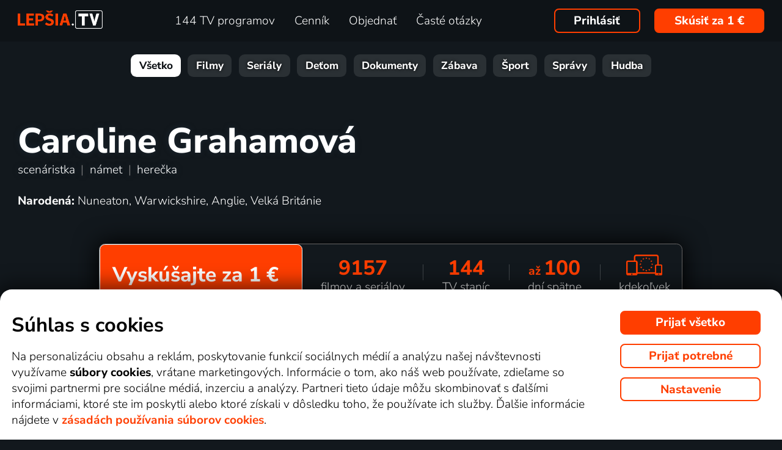

--- FILE ---
content_type: text/html; charset=UTF-8
request_url: https://www.xn--lepia-xdb.tv/top_tv/caroline-grahamova/
body_size: 275527
content:
<!DOCTYPE html>
<html lang="sk" class="page-origin-web --origin-web page-handle-normal --handle-normal  abc-test-homepage-1">
    <head>
                <meta charset="UTF-8">
        <link
            rel="preload"
            href="/web/plugin/font-nunito-sans/source/pe0AMImSLYBIv1o4X1M8ce2xCx3yop4tQpF_MeTm0lfUVwoNnq4CLz0_kJ3xzA.woff2"
            as="font"
            type="font/woff2"
            crossorigin>
        <link
            rel="preload"
            href="/web/plugin/font-nunito-sans/source/pe0AMImSLYBIv1o4X1M8ce2xCx3yop4tQpF_MeTm0lfUVwoNnq4CLz0_kJPxzGOF.woff2"
            as="font"
            type="font/woff2"
            crossorigin>

        <link href="/web/plugin/font-nunito-sans/font-face.css" rel="stylesheet">

        <link rel="preconnect" href="https://www.googletagmanager.com" crossorigin />
        
        <base href="/web/" />
        <title>Caroline Grahamová - filmy a&nbsp;seriály online | Lepšia.TV</title>
         
		            <link rel="apple-touch-icon" sizes="180x180" href="/web/page-site/imgs/favicon4/sk/apple-touch-icon.png" />
            <link rel="icon" type="image/png" sizes="32x32" href="/web/page-site/imgs/favicon4/sk/favicon-32x32.png" />
            <link rel="icon" type="image/png" sizes="16x16" href="/web/page-site/imgs/favicon4/sk/favicon-16x16.png" />
            <link rel="icon" type="image/png" sizes="512x512" href="/web/page-site/imgs/favicon4/sk/android-chrome-512x512.png" />
            <link rel="icon" type="image/png" sizes="192x192" href="/web/page-site/imgs/favicon4/sk/android-chrome-192x192.png" />
            <link rel="icon" href="/web/page-site/imgs/favicon4/sk/favicon.ico" />
            <meta name="msapplication-TileColor" content="#ffffff" />
            <meta name="msapplication-TileImage" content="/web/page-site/imgs/favicon4/sk/android-chrome-192x192.png" />
            <meta name="theme-color" content="#ff3e00" />
                
        <meta name="viewport" content="width=device-width, initial-scale=1">
        
        <meta name="description" content="Predplaťte si svoju Lepšia.TV na rok alebo na jednotlivé mesiace. Možnosť zakúpenia prehrávacieho zariadenia alebo prenájom. Možnosť platby v EUR." />
                <meta property="og:type" content="profile" />
                                <meta property="og:logo" content="https://www.xn--lepia-xdb.tv/web/page-site/imgs/logo/lepsiatv_oranz_bile.png?v=5" />
                <meta property="og:locale" content="sk_SK" />
                <meta property="og:site_name" content="Lepšia.TV" />
        
                <meta property="og:image" content="https://www.xn--lepia-xdb.tv/web/page-site/imgs/og_image/lepsitv.png?v=4" />
                <meta property="og:image:type" content="image/png" /> 
                        <meta property="og:image:width" content="720" /> 
                        <meta property="og:image:height" content="376" /> 
                        <meta property="og:image:alt" content="Logo Lepšia.TV" /> 
                        
                <meta property="profile:first_name " content="Caroline" />
                <meta property="profile:last_name " content="Grahamová" />
                <meta property="profile:gender" content="female" />
                
                <link rel="canonical" href="https://www.xn--lepia-xdb.tv/top_tv/caroline-grahamova/" />
        <meta property="og:url" content="https://www.xn--lepia-xdb.tv/top_tv/caroline-grahamova/" />
                                <meta name="seznam-wmt" content="v1xTsZPvkyJXxzVWnRZluq2OqiPnL71D" />
        
                <meta name="facebook-domain-verification" content="jwbq8e57cu7u0o3yq98v0zj33tfvnw" />
                <meta name="facebook-domain-verification" content="jm8uu5ud6uw0zfywgt3qtodpbijnwq" />
        <meta name="google-site-verification" content="hM96ckwlgtdUqMBhvcANhNgFW_EzH8uSBerY0vmEqW4" />
        
                
        <link rel="sitemap" type="application/xml" title="Sitemap" href="https://www.xn--lep-tma39c.tv/web/folder/sitemap_index.xml" />
        
        <script data-keephead="1">
                  dataLayer = [{"ad_storage":"denied","analytics_storage":"denied"},{"event":"page_view","login":false,"sluzbaZeme":"sk"},{"event":"cj_pageview","cj_pagetype":"productDetail","cj_enterprise":"1564790","cj_tagid":"384139840646"}];
                  </script>
        
                
        <!-- Google Tag Manager -->
        <script data-keephead="1">(function(w,d,s,l,i){w[l]=w[l]||[];w[l].push({'gtm.start':
        new Date().getTime(),event:'gtm.js'});var f=d.getElementsByTagName(s)[0],
        j=d.createElement(s),dl=l!='dataLayer'?'&l='+l:'';j.async=true;j.src=
        'https://www.googletagmanager.com/gtm.js?id='+i+dl;f.parentNode.insertBefore(j,f);
        })(window,document,'script','dataLayer','GTM-KPXMW3T');</script>
        <!-- End Google Tag Manager -->
        
                        
                  <!-- Smartsupp Live Chat script -->
            
        		
        
        
            <link rel="stylesheet" type="text/css" href="plugin/animate/animate_bold.css?2">
        
            
            
        
                
                <link type="text/css" rel="preload stylesheet" as="style" href="plugin/font-awesome/css/font-awesome.min.css?v=2" />
            
            
            
            
            <link type="text/css" rel="preload stylesheet" as="style" href="plugin/spinner/spinner.css">
        
            
            <link type="text/css" rel="preload stylesheet" as="style" href="plugin/scrolltop/jquery.scrolltop.css?v=4" />
        <link href="plugin/font/Source_Sans_Pro.css?v=4" rel="stylesheet" />
            
            <link rel="stylesheet" type="text/css" href="plugin/slick/slick.css">
        
            <link rel="stylesheet" href="https://cdn.jsdelivr.net/npm/swiper@12/swiper-bundle.min.css">
            
        
            <link rel="stylesheet" type="text/css" href="plugin/tooltipster/dist/css/tooltipster.bundle.min.css" />
        
          
            
            <link rel="stylesheet" type="text/css" href="temp/sources/page-site-index-index_css_dark1.css?v=176891227999">
            
            
            
            
            
        <style>body{font-max: 'Source Sans Pro',sans-serif!important;}</style>
            
        

            <link rel="stylesheet" type="text/css" href="temp/sources/page-site-content_toptv-content_toptv_css_dark1.css?v=176794402599">
            <link rel="stylesheet" type="text/css" href="temp/sources/page-site-content_homepage-content_homepage2_css_dark1.css?v=176830741099">
            <link rel="stylesheet" type="text/css" href="temp/sources/page-site-content_toptv-content_toptv_css_2025.css?v=176537062799">
            <link rel="stylesheet" type="text/css" href="temp/sources/page-site-content_toptv-theme-theme-section.css?v=176797179199">
            
            
<link type="text/css" rel="preload stylesheet" as="style" href="temp/sources/page-site-content_prednosti-content_prednosti.css?v=176796732799">


            
            <link rel="stylesheet" type="text/css" href="temp/sources/page-site-content_order-content_order_css_dark1b.css?v=176303415399">
            <link rel="stylesheet" type="text/css" href="temp/sources/page-site-content_order-content_order_css_dark1b_generate3.css?v=176837860299">
            <link rel="stylesheet" type="text/css" href="temp/sources/page-site-content_order-content_order_css_dark1b_new.css?v=175888888999">
            <link rel="stylesheet" type="text/css" href="temp/sources/page-site-content_terms-content_terms_css_dark1.css?v=174945238999">
            <link rel="stylesheet" type="text/css" href="temp/sources/page-site-content_order-content_order_css_nemobil.css?v=175197214799">
            <link rel="stylesheet" type="text/css" href="temp/sources/page-site-content_order-content_order_css_mobil.css?v=176537300199">
            
            
            
            
        
<link type="text/css" rel="preload stylesheet" as="style" href="temp/sources/page-site-content_vyhody-content_vyhody_v2.css?v=176829947199">

<link type="text/css" rel="preload stylesheet" as="style" href="temp/sources/page-site-content_stanice-content_stanice.css?v=174945238999">

<link type="text/css" rel="preload stylesheet" as="style" href="temp/sources/page-site-content_videoteka-content_videoteka.css?v=176769456699">
<link type="text/css" rel="preload stylesheet" as="style" href="temp/sources/page-site-content_funguje-content_funguje.css?v=176823687599">


<link rel="stylesheet" fetchpriority="low" href="temp/sources/page-site-content_muzete_zkusit-content_muzete_zkusit.css?v=176820662299">
<link type="text/css" rel="preload stylesheet" as="style" href="temp/sources/page-site-content_faq-content_faq.css?v=174945238899">

            <link rel="stylesheet" type="text/css" href="temp/sources/page-site-content_recenze-content_recenze_css.css?v=176823688599">
            
        
<link type="text/css" rel="preload stylesheet" as="style" href="temp/sources/page-site-footer-footer_css_dark1.css?v=176796635099">

            <link rel="stylesheet" type="text/css" href="temp/sources/page-site-consent-consent_css.css?v=175731663999">   
            
        

            <link rel="stylesheet" type="text/css" href="temp/sources/page-site-menu-menu_css_dark1.css?v=176796635099"> 
        

            <link type="text/css" rel="preload stylesheet" as="style" href="temp/sources/page-site-login-login_css_dark1.css?v=176224193499">
            
            
        
        
        
        <link rel="alternate" hreflang="cs" href="https://www.xn--lep-tma39c.tv/top_tv/caroline-grahamova/" title="Česky" />        <meta name="og:locale:alternate" content="cs_CZ" />
        
        <link rel="alternate" hreflang="sk" href="https://www.xn--lepia-xdb.tv/top_tv/caroline-grahamova/" title="Slovensky" />        <meta name="og:locale:alternate" content="sk_SK" />
        
        <link rel="alternate" hreflang="en" href="https://www.xn--lepia-xdb.tv/en/top_tv/caroline-grahamova/" title="English" />
        <link rel="alternate" hreflang="pl" href="https://www.gonet.tv/pl/top_tv/caroline-grahamova/" title="Polski" />        <meta name="og:locale:alternate" content="pl_PL" />
        
        <link rel="alternate" hreflang="hr" href="https://www.gonet.tv/hr/top_tv/caroline-grahamova/" title="Hrvatski" />        <meta name="og:locale:alternate" content="hr_HR" />
        
        <link rel="alternate" hreflang="uk" href="https://www.gonet.tv/ua/top_tv/caroline-grahamova/" title="Українська" />        <meta name="og:locale:alternate" content="uk_UA" />
            
        <link rel="alternate" hreflang="uk-CZ" href="https://www.gonet.tv/ua-cz/top_tv/caroline-grahamova/" title="Українська (CZ)" />    
        <link rel="alternate" hreflang="uk-SK" href="https://www.gonet.tv/ua-sk/top_tv/caroline-grahamova/" title="Українська (SK)" />    
        <link rel="alternate" hreflang="uk-PL" href="https://www.gonet.tv/ua-pl/top_tv/caroline-grahamova/" title="Українська (PL)" />    
        <link rel="alternate" hreflang="uk-HR" href="https://www.gonet.tv/ua-hr/top_tv/caroline-grahamova/" title="Українська (HR)" />        
                <script type="application/ld+json" data-keephead="1">
        {
    "@type": "ItemList",
    "itemListElement": [
        {
            "@type": "ListItem",
            "position": 1,
            "item": {
                "@type": "TVSeries",
                "name": "Vra\u017edy v Midsomeri",
                "url": "https:\/\/www.xn--lepia-xdb.tv\/top_tv\/serial\/vrazdy-v-midsomeri-online\/",
                "dateCreated": "2008-2019",
                "countryOfOrigin": [
                    {
                        "@type": "Country",
                        "name": "Ve\u013ek\u00e1 Brit\u00e1nia"
                    }
                ],
                "genre": "Krimi, Dr\u00e1ma, Mysteri\u00f3zny",
                "image": "https:\/\/d17.gonet.tv\/api\/obr\/porad_bookletX_ce1ddc620cfc6533be139711c338dc76-960.jpg",
                "potentialAction": {
                    "@type": "WatchAction",
                    "target": "https:\/\/www.xn--lepia-xdb.tv\/top_tv\/serial\/vrazdy-v-midsomeri-online\/?email_akce=sledovat",
                    "expectsAcceptanceOf": {
                        "@type": "Offer",
                        "category": "subscription",
                        "eligibleRegion": [
                            "BE",
                            "BG",
                            "CZ",
                            "DK",
                            "DE",
                            "EE",
                            "IE",
                            "GR",
                            "ES",
                            "FR",
                            "HR",
                            "IT",
                            "CY",
                            "LV",
                            "LT",
                            "LU",
                            "HU",
                            "MT",
                            "NL",
                            "AT",
                            "PL",
                            "PT",
                            "RO",
                            "SI",
                            "SK",
                            "FI",
                            "SE"
                        ],
                        "url": "https:\/\/www.xn--lepia-xdb.tv\/objednavka\/",
                        "priceSpecification": {
                            "@type": "UnitPriceSpecification",
                            "priceCurrency": "EUR",
                            "price": "9.59"
                        }
                    }
                }
            }
        }
    ],
    "@context": "https:\/\/schema.org"
}        </script>
                <script type="application/ld+json" data-keephead="1">
        {
    "@type": "Person",
    "name": "Caroline Grahamov\u00e1",
    "birthPlace": {
        "@type": "Place",
        "address": "Nuneaton, Warwickshire, Anglie, Velk\u00e1 Brit\u00e1nie"
    },
    "gender": "female",
    "@context": "https:\/\/schema.org"
}        </script>
                <script type="application/ld+json" data-keephead="1">
        {
    "@type": "WebPage",
    "name": "Caroline Grahamov\u00e1 - filmy a&nbsp;seri\u00e1ly online | Lep\u0161ia.TV",
    "breadcrumb": {
        "@type": "BreadcrumbList",
        "itemListElement": [
            {
                "@type": "ListItem",
                "position": 1,
                "item": "https:\/\/www.xn--lepia-xdb.tv\/",
                "name": "Lep\u0161ia.TV"
            },
            {
                "@type": "ListItem",
                "position": 2,
                "item": "https:\/\/www.xn--lepia-xdb.tv\/top_tv\/",
                "name": "Top tv"
            },
            {
                "@type": "ListItem",
                "position": 3,
                "item": "https:\/\/www.xn--lepia-xdb.tv\/top_tv\/caroline-grahamova\/",
                "name": "Caroline grahamova"
            }
        ]
    },
    "@context": "https:\/\/schema.org"
}        </script>
                
    </head>
    
        
    <body class="body_content_toptv  body_content_order_new body_lang_sk body_support_webp theme-2025">
              
        		
        
    	        <!-- Google Tag Manager (noscript) -->
        <noscript><iframe src="https://www.googletagmanager.com/ns.html?id=GTM-KPXMW3T"
        height="0" width="0" style="display:none;visibility:hidden"></iframe></noscript>
        <!-- End Google Tag Manager (noscript) -->
				
        
<div id="menu_wrap" class="">
    <div id="menu" class="menu menu-verze-3">
    <div class="menu_content page-width page-padding-x">
        <a class="menu_toggle menu_displayIcon global_none" title="MENU" href="javascript:page.popup.menu.toggle();">
          <span>Menu</span>
        </a>

        <span class="menu_logo"><a href="https://www.xn--lepia-xdb.tv/" class="menu_itemA"><img src="/web/page-site/imgs/logo/lepsiatv_oranz_bile.png?v=5" alt="Lepšia.TV" title="Lepšia.TV nová dimenzia pozerania TV"></a></span>
                
        <span class="menu_displayBlock" data-block="all">
            
            <span class="menu_item menu_itemNone menu_scrollShow onlinetv_ShowInlineBlock">
                <a href="https://www.xn--lepia-xdb.tv/" class="menu_itemA onlinetv_selectUnderlineBold "><i class="fa fa-home"></i><span class="menu_itemNone menu_scrollShow">&nbsp;&nbsp;Domov</span></a>
            </span>
                        
            <span class="menu_item"><a href="https://www.xn--lepia-xdb.tv/tv_stanica_online/" class="menu_itemA onlinetv_selectUnderlineBold " ><span class="menu_itemText">
                            	144 TV programov            	            	            	
            	</span></a></span>
            
            <span class="menu_item"><a href="https://www.xn--lepia-xdb.tv/cennik/" class="menu_itemA onlinetv_selectUnderlineBold " ><span class="menu_itemText">Cenník</span></a></span>
                                          <span class="menu_item"><a href="https://www.xn--lepia-xdb.tv/objednavka/" class="menu_itemA onlinetv_selectUnderlineBold "><span class="menu_itemText">Objednať</span></a></span>
                                                  
                        
            <span class="menu_item onlinetv_hideBlock"><a href="https://www.xn--lepia-xdb.tv/caste_otazky/" 
                            	class="menu_itemA onlinetv_selectUnderlineBold " >
            	<span class="menu_itemText">Časté otázky            	</span>
            </a></span>
            
            
                        
                        
                          <span class="order-link-menu">
                <a class="menu_objednat_link content_orangeButton onlinetv_select button-2" href="https://www.xn--lepia-xdb.tv/objednavka/">Skúsiť za 1&nbsp;€</a>
              </span>
                    </span>

        <span class="menu_login">
                            <a href="javascript:page.account.login();" class="button-1 menu_itemA"><span class="menu_itemText">Prihlásiť</span></a>
                        <div id="login" class="login global_none" style="display:none">

	<div data-login="login_prompt" class="login_prompt global_none">
		<div class="login_prompt_child_wrap">
			<div class="login_prompt_child">
				<div class="menu-popup__head">
					<div class="menu-popup__head-left">
						<a class="menu-popup__logo" href="https://www.xn--lepia-xdb.tv/">
							<img class="menu-popup__logo-img" src="/web/page-site/imgs/logo/lepsiatv_oranz_bile.png?v=5"
								alt="Lepšia.TV" title="Lepšia.TV">
						</a>
					</div>
					<div class="menu-popup__head-right">
						<a class="menu-popup__close" href="javascript:page.popup.login.hide();">
							<img class="menu-popup__close-img" src="/web/page-site/menu/imgs/mobil-menu-close-2.png">
						</a>
					</div>
				</div>

				<a href="javascript:page.popup.login.hide();" class="login_prompt_close"><svg width="800px" height="800px" viewBox="0 0 20 20" fill="none" xmlns="http://www.w3.org/2000/svg"><path d="M7.17158 14.2426C6.78106 14.6332 6.14789 14.6332 5.75737 14.2426C5.36684 13.8521 5.36684 13.2189 5.75737 12.8284L12.8284 5.75735C13.219 5.36682 13.8521 5.36682 14.2427 5.75735C14.6332 6.14787 14.6332 6.78104 14.2427 7.17156L7.17158 14.2426Z"/> <path d="M5.75737 7.17152C5.36684 6.781 5.36684 6.14783 5.75737 5.75731C6.14789 5.36679 6.78106 5.36679 7.17158 5.75731L14.2427 12.8284C14.6332 13.2189 14.6332 13.8521 14.2427 14.2426C13.8521 14.6331 13.219 14.6331 12.8284 14.2426L5.75737 7.17152Z"/></svg></a>

				
    
      
  


<div class="login_page2_blocks index_maxWidthMax login_page2_blocks_registration ">
    <div class="login_page2_blocks_child ">
	<div class="login_page2_blocks_child2 ">

	    <div class="login_page2_login keyboard_info">
		    <div class="login_page2_block index_maxWidthBlock  ">
		      	
			    <h2 class="h2">
			      Prihlásiť			      			    </h2>
		      
		    <form id="login_page2_form" onsubmit="login.Ajax($(this)); return false;" action="https://www.xn--lepia-xdb.tv/prihlasit/" method="post">
			    <div class="login_page2_table">



			    <div class="new_input_part_contact_full">
				    <div class="new_input_contact_rowFull">
				      <div class="new_input_contact_input">
					      <label>
						    <input id="new_input_email" type="text" name="username" value=""  class="new_input_concat_input onlinetv_selectBorder " onkeyup="global.InputIsEmpty.call(this)" onchange="global.InputIsEmpty.call(this)" onblur="global.InputIsEmpty.call(this)"  onchange="" data-title="E-mail alebo užívateľské meno" data-free="true" data-keyboard="num alphal+special emails" data-onenter="password" onblur="">
						    <label class="new_input_concat_label" for="new_input_email"><span data-error class="new_input_contact_error"></span><span class="new_input_concat_labelPlaceholder">E-mail alebo užívateľské meno</span></label>
						    <span data-spiner="email" class="fa fa-refresh fa-spin new_input_contact_inputSpin"></span>
					      </label>
				      </div>
				      <div class="global_clear"></div>
				    </div>

				    <div class="new_input_contact_rowFull">
				      <div class="new_input_contact_input">
					    <label>
					      <input id="new_input_password" type="password" name="password"  autocomplete="off" class="new_input_concat_input onlinetv_selectBorder" onkeyup="global.InputIsEmpty.call(this)" onchange="global.InputIsEmpty.call(this)" onblur="global.InputIsEmpty.call(this)" onchange="" data-onenter="submit_complete" data-title="Heslo" onblur="">
					      <label class="new_input_concat_label" for="new_input_password"><span data-error class="new_input_contact_error"></span><span class="new_input_concat_labelPlaceholder">Heslo</span></label>
					      <i class="fa fa-eye new_input_contact_input_oko global_pointer global_none" title="Skryť heslo" onclick="login.TogglePassword();"></i>
					      <i class="fa fa-eye-slash new_input_contact_input_oko global_pointer " title="Zobraziť heslo" onclick="login.TogglePassword();"></i>
					    </label>
				      </div>
				      <div class="global_clear"></div>
				    </div>
			    </div>
                <div class="login_warning" data-error="notfound">
                    Užívateľ nebol nájdený.<br />
                    <a rel="nofollow" href="https://www.xn--lepia-xdb.tv/zabudnute_heslo/"></a>
                </div>
		<div data-error="email" class="login_warning"></div>
		<div data-error="password" class="login_warning"></div>
			      <div class="global_clear"></div>

			      
				    <div class="login_page2_info_captcha">
				    Z&nbsp;bezpečnostných dôvodov je potrebné zadať kód z&nbsp;obrázku nižšie:				    </div>

			      <div class="login_page2_row" data-login="true" data-field="password">
				      <label class="login_page2_name" for="login_form_captcha">
					      Zadajte kód z&nbsp;obrázku				      </label>
				      <div class="login_page2_input">
					      <img src="[data-uri]" class="" 
						    style="max-width:10em;display:inline-block;vertical-align:middle"  />

					      <input id="login_form_captcha" type="text" name="captcha" value="" 
							     data-title="Zadajte kód z obrázku" class="onlinetv_selectBorder onlinetv_selectJump" 
							     data-keyboard="num alphal+special" data-onenter="submit_complete"
							     onchange="if($(this).val()!=login.userCaptcha) $('#login_page2_form [data-error=captcha]').hide();" 
							     onkeyup="if($(this).val()!=login.userCaptcha) $('#login_page2_form [data-error=captcha]').hide();" 
							     style="width:10em;display:inline-block;vertical-align:middle" />
				      </div>
				      <div class="global_clear"></div>
				      <div data-error="captcha" class="login_page2_error"></div>   
			      </div>
			      <div class="global_clear"></div>

			    
			    </div>
			    <div data-keyboard="concat" class="global_none" style="display: none;"></div>
			    <div class="global_clear"></div>

			    
			    <div class="login_page2_buttons">
			      <button type="submit" name="submit_complete" class="button-2-popup content_orangeButtonFull onlinetv_select">
				    <span data-ajax="0">
				      Prihlásiť				    </span>
				    <span data-ajax="1" class="global_none">
					<i class="fa fa-spin fa-refresh"></i>
				    </span>
			      </button>
			      					    <a rel="nofollow" href="https://www.xn--lepia-xdb.tv/zabudnute_heslo/" onclick="$(this).attr('href',$(this).attr('href')+'?email='+$('#login_page2_form [name=username]').val());" class="login_page2_forgot_pasword global_hoverGray content_white onlinetv_select link-underline">
					      Nepoznám heslo				      </a>

			      			    </div>
		      </form>
		    </div>
	    </div>
	    	    <div class="login_page2_registration_wrap">
		    <div class="login_page2_registration">
			    <h2 class="h2">Nová registrácia</h2>

			    <div class="login_page2_registration_rows">
				    				    				    					    <div class="login_page2_registration_row">
						    <div class="login_page2_registration_image">
							    <img src="/web/page-site/login/imgs/bile-ikony/tv_station.png" >
						    </div>
						    <div class="login_page2_registration_info">
							    Sledujte <b>144&nbsp;TV staníc</b>, z&nbsp;ktorých si vyberiete programy presne podľa seba						    </div>
					    </div>
				    					    <div class="login_page2_registration_row">
						    <div class="login_page2_registration_image">
							    <img src="/web/page-site/login/imgs/bile-ikony/movies.png" >
						    </div>
						    <div class="login_page2_registration_info">
							    <b>Objavte tisíce filmov</b>, ktoré sa navyše stále obmieňajú. Vždy tak máte k&nbsp;dispozícii niečo nové						    </div>
					    </div>
				    					    <div class="login_page2_registration_row">
						    <div class="login_page2_registration_image">
							    <img src="/web/page-site/login/imgs/bile-ikony/back.png" >
						    </div>
						    <div class="login_page2_registration_info">
							    Užite si bezkonkurenčné sledovanie <b>až 100&nbsp;dní spätne</b>, vďaka ktorému stihnete naozaj všetko						    </div>
					    </div>
				    					    <div class="login_page2_registration_row">
						    <div class="login_page2_registration_image">
							    <img src="/web/page-site/login/imgs/bile-ikony/eu.png" >
						    </div>
						    <div class="login_page2_registration_info">
							    Pusťte sa do <b>sledovania v&nbsp;celej EÚ</b> a&nbsp;na akomkoľvek zariadení. Televízii, mobile, tablete aj počítači						    </div>
					    </div>
				    				    <br>
			    </div>
				<button onclick="location.href='https://www.xn--lepia-xdb.tv/objednavka/'" class="onlinetv_select button-2-popup content_orangeButtonFull">
										    Registrovať&nbsp;a&nbsp;vyskúšať bez záväzku za 1&nbsp;€				    
					          
				</button>
		    </div>
	    </div>
	    	</div>
    </div>
</div>




			</div>
		</div>
	</div>
</div>


        </span>

                <span class="menu_objednat">
            <a 
              class="menu_objednat_link content_orangeButton onlinetv_select button-2"
              href="https://www.xn--lepia-xdb.tv/objednavka/"
            >Skúsiť za 1&nbsp;€</a>
        </span>
                
        <div class="global_clear"></div>
    </div>
</div>

</div>


<div class="index_content">

	  <div class="index_content_body">
    <div id="content_toptv">

    <div class="content-toptv__header">
        <nav class="content-toptv__nav">
    <div class="content-toptv__nav-wrap">
        <div class="content-toptv__nav-items">
                            <a class="content-toptv__nav-item content-toptv__nav-item--active"
                    href="https://www.xn--lepia-xdb.tv/top_tv/">Všetko</a>
                            <a class="content-toptv__nav-item"
                    href="https://www.xn--lepia-xdb.tv/top_tv/film/">Filmy</a>
                            <a class="content-toptv__nav-item"
                    href="https://www.xn--lepia-xdb.tv/top_tv/serial/">Seriály</a>
                            <a class="content-toptv__nav-item"
                    href="https://www.xn--lepia-xdb.tv/top_tv/detem/">Deťom</a>
                            <a class="content-toptv__nav-item"
                    href="https://www.xn--lepia-xdb.tv/top_tv/dokument/">Dokumenty</a>
                            <a class="content-toptv__nav-item"
                    href="https://www.xn--lepia-xdb.tv/top_tv/zabava/">Zábava</a>
                            <a class="content-toptv__nav-item"
                    href="https://www.xn--lepia-xdb.tv/top_tv/sport/">Šport</a>
                            <a class="content-toptv__nav-item"
                    href="https://www.xn--lepia-xdb.tv/top_tv/zpravy/">Správy</a>
                            <a class="content-toptv__nav-item"
                    href="https://www.xn--lepia-xdb.tv/top_tv/hudba/">Hudba</a>
                    </div>
    </div>
</nav>
    </div>

    
<!-- stranka herce -->

<div class="content_toptv2_top content_toptv2_top-vetsiNE content_toptv2_top-herec page-padding-x page-width">    	
        
	<div class="content_toptv2_title content_toptv2_title_wrap">
		<h1 class="content_toptv2_title_h1">
    		Caroline Grahamová    	</h1>
    				<div>scenáristka<span class="content_toptv2_title_h1_separator">|</span>námet<span class="content_toptv2_title_h1_separator">|</span>herečka</div>
			</div>
    
		
	  
		
	<div class="content_toptv2_info">
    	
      <div class="content_toptv_herec_info">
                        
            <div class="content_toptv_herec_info_desc">
            
                        <div>
        		<b>Narodená: </b> 
        		Nuneaton, Warwickshire, Anglie, Velká Británie        	</div> 
        	        	
        	        	
        	        	
        	        	
        	        	
        	        	
        	        	      
            </div>
            
            <div style="clear:both"></div>
        </div>
        
	</div>
	
		
	<div class="content_toptv2_buttons">
	
	

      				
        <div class="head_buttonmain_align">  
	<a href="https://www.xn--lepia-xdb.tv/objednavka/" class="head_buttonmain head_buttonmain-toptv onlinetv_select  ">
          <span class="head_buttonmain_action_wrap">
							<span class="head_buttonmain_action">
										<span class="">
						<b class="head_buttonmain_fullfont">
							Vyskúšajte za 1&nbsp;€						</b>
											</span>
					<i class="fa fa-chevron-right"></i>				</span>
						  
			            <span class="head_buttonmain_second">
			
			    			
    			<span class="head_buttonmain_info head_icon_button">
				  				    <span class="head_buttonmain_info_big">9157</span><br />
                    <span class="head_buttonmain_info_white">filmov a&nbsp;seriálov</span>
                                  </span>
                
                <span class="head_buttonmain_seperate"><span class="head_buttonmain_seperate_item"></span></span>
			
						                <span class="head_buttonmain_info">
                    <span class="head_buttonmain_info_big">144</span><br />
                    <span class="head_buttonmain_info_white">TV staníc</span>
                </span>
                <span class="head_buttonmain_seperate"><span class="head_buttonmain_seperate_item"></span></span>
			                <span class="head_buttonmain_info head_icon_button">
                    <span class="head_buttonmain_info_big"><sub>až</sub>100</span><br />
                    <span class="head_buttonmain_info_white"> dní spätne</span>
                </span>
                
						
			            
                        
                        
            <span class="head_buttonmain_seperate head_icon_button_devices head_buttonmain_info-nomobile"><span class="head_buttonmain_seperate_item"></span></span>
            <span class="head_buttonmain_info head_icon_button head_icon_button head_icon_button_devices head_buttonmain_info-nomobile">
                 <img src="/web/page-site/imgs/dark/zarizeni_orange.png" class="head_buttonmain_info_imgfull" alt="Sledujte kdekoľvek v&nbsp;televízii, počítači aj mobili" title="Sledujte kdekoľvek v televízii, počítači aj mobili" />
							<br>
					<span class="head_buttonmain_info_white">kdekoľvek</span>
            </span>
			
            <!--span class="head_buttonmain_seperate head_icon_button head_icon_button_eu head_buttonmain_info-nomobile"><span class="head_buttonmain_seperate_item"></span></span>
            <span class="head_buttonmain_info head_icon_button head_icon_button head_icon_button_eu head_buttonmain_info-nomobile">
                 <img src="/web/page-site/imgs/dark/eu_orange.png" class="head_buttonmain_info_imgfull" alt="EU" title="EU" />
            </span-->
            
                        </span>
          </span>
							            </a>
	    
	    
				
					  
		
		</div>
            		
	</div>

</div>


<div class="page-width page-padding-x">
<h2 class="index_maxWidthMax content_toptv_podnadpis" style="">Caroline Grahamová - filmy a&nbsp;seriály online: </h2>
</div>

    
    
    <div class="content_toptv_movieStrip1 page-padding-x  index_maxWidthMax" 
    	>
    
            
        <a class="content_toptv_porad content_toptv_porad-big" href="https://www.xn--lepia-xdb.tv/top_tv/serial/vrazdy-v-midsomeri-online/" title="Vraždy v Midsomeri" 
                >
                            	
                	<div class="prehled_item_left_img2">
                	
                		                    		<img src="https://d17.gonet.tv/api/obr/porad_bookletX_ce1ddc620cfc6533be139711c338dc76-600.jpg" alt="Vraždy v Midsomeri" class="prehled_item_left_img" 
                    		style="object-fit: cover; object-position: 50% 41%;" />
                    	            	    	
            	    	            	    	
                            <span class="prehled_item_left_rating">79<small>%</small></span>
                                                                            <span class="prehled_item_left_multi">2 diely</span>
                                                
                        
                                                
                                        	
                		                    		
                        
        	    	</div>
        	    	
        	    	<div class="content_toptv_porad_desc">
        	    	
        	    		<h3 class="content_toptv_porad_desc_nazev">
                    		Vraždy v Midsomeri                    	</h3>
                    	
                    	                    	
                    	<div class="content_toptv_porad_desc_info">
                    		2008-2019 | Veľká Británia | Krimi, Dráma, Mysteriózny                    	</div>
                    </div>
                    
                </a><!-- 
         -->    </div>
    
        
		




            <div class="podstranky-prednosti">
            
<div class="content-prednosti">
    <div class="content-prednosti__collection">
                    <div class="content-prednosti__collection-group">
                                    <div class="content-prednosti__collection-item" data-data="{&quot;title&quot;:&quot;Bez&lt;br \/&gt;\r\nz\u00e1v\u00e4zku&quot;,&quot;info&quot;:&quot;S&amp;nbsp;Lep\u0161ia.TV nemus\u00edte podpisova\u0165 \u017eiadne zmluvy ani sa viaza\u0165 na&amp;nbsp;dlh\u00e9 obdobie. Slu\u017ebu m\u00f4\u017eete kedyko\u013evek jednoducho zru\u0161i\u0165.&quot;,&quot;image&quot;:&quot;\/folder\/bile_piktogramy\/imgs\/piktogram-692816f0bfe0c.png&quot;,&quot;pozice&quot;:0}">
                        <div class="content-prednosti__collection-item-wrap">
                            <span class="content-prednosti__collection-item-pictogram">
                                <img class="content-prednosti__collection-item-pictogram-img" src="/folder/bile_piktogramy/imgs/piktogram-692816f0bfe0c.png">
                            </span>
                            <span class="content-prednosti__collection-item-title">Bez<br />
záväzku</span>
                        </div>
                    </div>
                                    <div class="content-prednosti__collection-item" data-data="{&quot;title&quot;:&quot;Najdlh\u0161ie sp\u00e4tn\u00e9&lt;br \/&gt;\r\nsledovanie&quot;,&quot;info&quot;:&quot;Nepon\u00e1h\u013eajte sa k telev\u00edzii. V\u0161etky rel\u00e1cie na v\u00e1s po\u010dkaj\u00fa a\u017e 100&amp;nbsp;dn\u00ed sp\u00e4tne. S Lep\u0161ia.TV v\u00e1m u\u017e nikdy ni\u010d neujde.&quot;,&quot;image&quot;:&quot;\/folder\/bile_piktogramy\/imgs\/piktogram-692817569ec28.png&quot;,&quot;pozice&quot;:1}">
                        <div class="content-prednosti__collection-item-wrap">
                            <span class="content-prednosti__collection-item-pictogram">
                                <img class="content-prednosti__collection-item-pictogram-img" src="/folder/bile_piktogramy/imgs/piktogram-692817569ec28.png">
                            </span>
                            <span class="content-prednosti__collection-item-title">Najdlhšie spätné<br />
sledovanie</span>
                        </div>
                    </div>
                                    <div class="content-prednosti__collection-item" data-data="{&quot;title&quot;:&quot;Pre ka\u017ed\u00e9&lt;br \/&gt;\r\nzariadenie&quot;,&quot;info&quot;:&quot;Nech ste doma pri telev\u00edzii, na&amp;nbsp;cest\u00e1ch s&amp;nbsp;notebookom alebo pri baz\u00e9ne s&amp;nbsp;mobilom, s&amp;nbsp;Lep\u0161ia.TV m\u00e1te z\u00e1bavu v\u017edy po ruke.&quot;,&quot;image&quot;:&quot;\/folder\/bile_piktogramy\/imgs\/piktogram-69281773e62f7.png&quot;,&quot;pozice&quot;:2}">
                        <div class="content-prednosti__collection-item-wrap">
                            <span class="content-prednosti__collection-item-pictogram">
                                <img class="content-prednosti__collection-item-pictogram-img" src="/folder/bile_piktogramy/imgs/piktogram-69281773e62f7.png">
                            </span>
                            <span class="content-prednosti__collection-item-title">Pre každé<br />
zariadenie</span>
                        </div>
                    </div>
                            </div>
                    <div class="content-prednosti__collection-group">
                                    <div class="content-prednosti__collection-item" data-data="{&quot;title&quot;:&quot;9157&amp;nbsp;filmov&lt;br \/&gt;\r\na seri\u00e1lov&quot;,&quot;info&quot;:&quot;Sledujte filmov\u00e9 trh\u00e1ky, ob\u013e\u00faben\u00e9 seri\u00e1ly, dokumenty aj rozpr\u00e1vky pre deti. Bez pr\u00edplatku a navy\u0161e v sloven\u010dine.&quot;,&quot;image&quot;:&quot;\/folder\/bile_piktogramy\/imgs\/piktogram-692817bac95ac.png&quot;,&quot;pozice&quot;:3}">
                        <div class="content-prednosti__collection-item-wrap">
                            <span class="content-prednosti__collection-item-pictogram">
                                <img class="content-prednosti__collection-item-pictogram-img" src="/folder/bile_piktogramy/imgs/piktogram-692817bac95ac.png">
                            </span>
                            <span class="content-prednosti__collection-item-title">9157&nbsp;filmov<br />
a seriálov</span>
                        </div>
                    </div>
                                    <div class="content-prednosti__collection-item" data-data="{&quot;title&quot;:&quot;Vysok\u00e1&lt;br \/&gt;\r\nkvalita&quot;,&quot;info&quot;:&quot;Lep\u0161ia.TV prin\u00e1\u0161a \u0161pi\u010dkov\u00fd obraz aj zvuk, aby ste si mohli vychutna\u0165 svoje ob\u013e\u00faben\u00e9 rel\u00e1cie naplno a&amp;nbsp;bez kompromisov.&quot;,&quot;image&quot;:&quot;\/folder\/bile_piktogramy\/imgs\/piktogram-692817dd15bb7.png&quot;,&quot;pozice&quot;:4}">
                        <div class="content-prednosti__collection-item-wrap">
                            <span class="content-prednosti__collection-item-pictogram">
                                <img class="content-prednosti__collection-item-pictogram-img" src="/folder/bile_piktogramy/imgs/piktogram-692817dd15bb7.png">
                            </span>
                            <span class="content-prednosti__collection-item-title">Vysoká<br />
kvalita</span>
                        </div>
                    </div>
                                    <div class="content-prednosti__collection-item" data-data="{&quot;title&quot;:&quot;Kdeko\u013evek&lt;br \/&gt;\r\nv E\u00da&quot;,&quot;info&quot;:&quot;S&amp;nbsp;Lep\u0161ia.TV v\u00e1m neujde \u017eiadna rel\u00e1cia. U\u017eijete si svoju ob\u013e\u00faben\u00fa telev\u00edznu z\u00e1bavu na&amp;nbsp;dovolenke alebo na&amp;nbsp;slu\u017eobnej ceste kdeko\u013evek v E\u00da.&quot;,&quot;image&quot;:&quot;\/folder\/bile_piktogramy\/imgs\/piktogram-692817fae1d73.png&quot;,&quot;pozice&quot;:5}">
                        <div class="content-prednosti__collection-item-wrap">
                            <span class="content-prednosti__collection-item-pictogram">
                                <img class="content-prednosti__collection-item-pictogram-img" src="/folder/bile_piktogramy/imgs/piktogram-692817fae1d73.png">
                            </span>
                            <span class="content-prednosti__collection-item-title">Kdekoľvek<br />
v EÚ</span>
                        </div>
                    </div>
                            </div>
            </div>
</div>        </div>

        <div class="content-balicky" data-magnet="on" data-magnet-correct="0">
            <div class="content-balicky__wrap">
				<div class="content-balicky__content">
					<h2 class="content-balicky__nadpis h2">
						Vyberte si to pravé pre vás					</h2>
					<p class="content-balicky__nadpis-dodatek">
						Služby môžete kedykoľvek zmeniť alebo zrušiť. Všetko je bez záväzku.					</p>
				</div>
				<div class="content_hm_modul_wrap content_mobile_padding content_hm_productsWrap">
					
<div id="content_ord" class="content_ord content_ord-homepage content_ord_block_step1 content_ord-notbox">
        
    <form id="content_ord_form" action="https://www.xn--lepia-xdb.tv/objednavka/?card=true&step=5&status=reload" method="post" onsubmit="return content_order.OnSubmit();" novalidate>
        <div class="content_ord_windows">
            <div class="content_ord_block_part content_ord_block_part_1">
                	
	
<div class="content_ord2_groups content_ord2_id_31    	 
     
	content_ord2_groups_col3 
	content_ord2_groups_other1 
	
    content_ord2_groups_max	
    content_ord2_g_classic	content_ord2_g_max	content_ord2_g_mini					content_ord2_g_box	">
    
        
        <div class="content_ord2_group content_ord2_groupColor content_ord2_group-sluzba content_ord2_id_31_a0     content_ord2_group-twice     content_ord2_group-nomobile">
    	<div class="content_ord2_group_nadpis content_ord2_group_nadpis-sluzba">
    		Vyberte si balíček Lepšia.TV    	</div>
		
		<div class="content_ord2_group_podnadpis">
			Služby môžete kedykoľvek zmeniť alebo zrušiť. Všetko je bez záväzku.		</div>
    	
    	<div class="content_ord2_group_inner"><!--
			
												   
				
					
			--><a data-iptv_max="mesic" class="content_ord2_block  content_ord2_block_img content_ord2_block_max content_ord2_block-glow onlinetv_select" href="javascript:;" onclick="content_order.SelectedClick('iptv_max', 'mesic', false); content_order.SaveCookies();return false;">
			<div class="content_ord2_block_wrap">
		<div class="content_ord2_block_info_padding">
							<div class="content_ord2_block_title">TOP</div>
							
				<div class="content_ord2_block_promo">
					Najviac športu,<br>dokumentov, filmov<br>a&nbsp;televíznej zábavy				</div>
						<div class="content_ord2_block_info">
									<span class="nobr"><b>144</b> TV staníc</span> <span class="nobr">až <b>100</b> dní spätne</span> <span class="nobr"><b>2&nbsp;483</b> filmov</span>											<span class="nobr global_elipsis">
														neobmedzené nahrávanie						</span>
												</div>
		</div>
		<div class="content_ord2_block_info_padding content_ord2_block_info_paddingLoga">

			<div class="content_ord2_block_stanice_wrap"><!--
												--><div class="content_ord2_block_stanice">
								<div class="content_ord2_block_stanice_table">
									<div class="content_ord2_block_stanice_cell">
										<img src="https://xn--lepia-xdb.tv/api/loga/v2/axn.png" alt="AXN" style="transform: scale(0.8); ">
									</div>	
								</div>	
							</div><!--
												--><div class="content_ord2_block_stanice">
								<div class="content_ord2_block_stanice_table">
									<div class="content_ord2_block_stanice_cell">
										<img src="/web/page-site/content_order/img/tv/nova_sport.png" alt="Nova Sport 1" style="transform: scale(1); ">
									</div>	
								</div>	
							</div><!--
												--><div class="content_ord2_block_stanice">
								<div class="content_ord2_block_stanice_table">
									<div class="content_ord2_block_stanice_cell">
										<img src="https://xn--lepia-xdb.tv/api/loga/v2/bbcearth.png" alt="BBC Earth" style="transform: scale(1); ">
									</div>	
								</div>	
							</div><!--
												--><div class="content_ord2_block_stanice">
								<div class="content_ord2_block_stanice_table">
									<div class="content_ord2_block_stanice_cell">
										<img src="https://xn--lepia-xdb.tv/api/loga/v2/animal_planet.png" alt="Animal Planet" style="transform: scale(1.4); ">
									</div>	
								</div>	
							</div><!--
												--><div class="content_ord2_block_stanice">
								<div class="content_ord2_block_stanice_table">
									<div class="content_ord2_block_stanice_cell">
										<img src="https://xn--lepia-xdb.tv/api/loga/v2/extasy4k.png" alt="Extasy 4K Platinum" style="transform: scale(1); ">
									</div>	
								</div>	
							</div><!--
																--><div class="content_ord2_block_stanice content_orange">
							<div class="content_ord2_block_stanice_table">
								<div class="content_ord2_block_stanice_cell">
									+139								</div>
							</div>
						</div><!--
							  
				--></div>
		</div>
		
			<div class="content_ord2_produktBottom">
		
				<div class="content_ord2_priceSection">
					
					    
    					<div class="content_ord2_priceSection_mesic global_colorYellow ">
    						10 dní za <span class="content_ord_price content_orangeBold">1&nbsp;€</span>    					</div>
    					
    					    					
    					    						<div class="content_white content_dodatek"> potom 12.59&nbsp;€ mes.</div>
    					
									</div>
	
				    				<div class="content_ord2_button" data-price="1">
    					<input type="checkbox" name="form[iptv_max]" value="mesic" class="global_none"  
    						   data-name="Lepšia.TV TOP na 10 dní" aria-label="Lepšia.TV TOP na 10 dní" 
    						   data-group="" />
    
    					<span data-button="1" class="content_ord_selected content_ord_selectedButton" style="display: none;"><i class="fa fa-check content_ord_checkButton"></i><span>Vybrané</span></span>
    					<span data-button="0" class="content_ord_select" style=""><span>Vybrať</span></span>
    				</div>
								
		</div>
		</div>
			</a><!--
	    					
				
					
			--><a data-iptv_zaklad="mesic" class="content_ord2_block  content_ord2_block_img content_ord2_block_zaklad content_ord2_block-glow onlinetv_select" href="javascript:;" onclick="content_order.SelectedClick('iptv_zaklad', 'mesic', false); content_order.SaveCookies();return false;">
			<div class="content_ord2_block_wrap">
		<div class="content_ord2_block_info_padding">
							<div class="content_ord2_block_title">KLASIK</div>
							
				<div class="content_ord2_block_promo">
					Neprekonateľný<br>pomer cena/výkon				</div>
						<div class="content_ord2_block_info">
									<span class="nobr"><b>131</b> TV staníc</span> <span class="nobr">až <b>30</b> dní spätne</span> <span class="nobr"><b>1&nbsp;809</b> filmov</span>											<span class="nobr global_elipsis">
														neobmedzené nahrávanie						</span>
												</div>
		</div>
		<div class="content_ord2_block_info_padding content_ord2_block_info_paddingLoga">

			<div class="content_ord2_block_stanice_wrap"><!--
												--><div class="content_ord2_block_stanice">
								<div class="content_ord2_block_stanice_table">
									<div class="content_ord2_block_stanice_cell">
										<img src="https://xn--lepia-xdb.tv/api/loga/v2/filmbox-premium.png" alt="Filmbox Premium" style="transform: scale(1); ">
									</div>	
								</div>	
							</div><!--
												--><div class="content_ord2_block_stanice">
								<div class="content_ord2_block_stanice_table">
									<div class="content_ord2_block_stanice_cell">
										<img src="https://xn--lepia-xdb.tv/api/loga/v2/Discovery.png" alt="Discovery Channel" style="transform: scale(1); ">
									</div>	
								</div>	
							</div><!--
												--><div class="content_ord2_block_stanice">
								<div class="content_ord2_block_stanice_table">
									<div class="content_ord2_block_stanice_cell">
										<img src="https://xn--lepia-xdb.tv/api/loga/v2/nickjr.png" alt="Nick Jr." style="transform: scale(1.5); ">
									</div>	
								</div>	
							</div><!--
												--><div class="content_ord2_block_stanice">
								<div class="content_ord2_block_stanice_table">
									<div class="content_ord2_block_stanice_cell">
										<img src="/web/page-site/content_order/img/tv/eurosport.png" alt="Eurosport 1" style="transform: scale(1.4); ">
									</div>	
								</div>	
							</div><!--
												--><div class="content_ord2_block_stanice">
								<div class="content_ord2_block_stanice_table">
									<div class="content_ord2_block_stanice_cell">
										<img src="https://xn--lepia-xdb.tv/api/loga/v2/csfilm.png" alt="CS Film" style="transform: scale(0.8); ">
									</div>	
								</div>	
							</div><!--
																--><div class="content_ord2_block_stanice content_orange">
							<div class="content_ord2_block_stanice_table">
								<div class="content_ord2_block_stanice_cell">
									+126								</div>
							</div>
						</div><!--
							  
				--></div>
		</div>
		
			<div class="content_ord2_produktBottom">
		
				<div class="content_ord2_priceSection">
					
					    
    					<div class="content_ord2_priceSection_mesic global_colorYellow ">
    						10 dní za <span class="content_ord_price content_orangeBold">1&nbsp;€</span>    					</div>
    					
    					    					
    					    						<div class="content_white content_dodatek"> potom 9.59&nbsp;€ mes.</div>
    					
									</div>
	
				    				<div class="content_ord2_button" data-price="1">
    					<input type="checkbox" name="form[iptv_zaklad]" value="mesic" class="global_none" checked 
    						   data-name="Lepšia.TV KLASIK na 10 dní" aria-label="Lepšia.TV KLASIK na 10 dní" 
    						   data-group="" />
    
    					<span data-button="1" class="content_ord_selected content_ord_selectedButton" style=""><i class="fa fa-check content_ord_checkButton"></i><span>Vybrané</span></span>
    					<span data-button="0" class="content_ord_select" style="display: none;"><span>Vybrať</span></span>
    				</div>
								
		</div>
		</div>
			</a><!--
	    				
				
				
					
			--><a data-iptv_mini="mesic" class="content_ord2_block  content_ord2_block_img content_ord2_block_mini content_ord2_block-glow onlinetv_select" href="javascript:;" onclick="content_order.SelectedClick('iptv_mini', 'mesic', false); content_order.SaveCookies();return false;">
			<div class="content_ord2_block_wrap">
		<div class="content_ord2_block_info_padding">
							<div class="content_ord2_block_title">MINI</div>
							
				<div class="content_ord2_block_promo">
					Pre nenáročných<br>divákov				</div>
						<div class="content_ord2_block_info">
									<span class="nobr"><b>66</b> TV staníc</span> <span class="nobr"><b>7</b> dní spätne</span> <span class="nobr"><b>599</b> filmov</span>											<span class="nobr global_elipsis">
														nahrávanie 20 relácií						</span>
												</div>
		</div>
		<div class="content_ord2_block_info_padding content_ord2_block_info_paddingLoga">

			<div class="content_ord2_block_stanice_wrap"><!--
												--><div class="content_ord2_block_stanice">
								<div class="content_ord2_block_stanice_table">
									<div class="content_ord2_block_stanice_cell">
										<img src="https://xn--lepia-xdb.tv/api/loga/v2/markiza.png" alt="Markíza" style="transform: scale(1); ">
									</div>	
								</div>	
							</div><!--
												--><div class="content_ord2_block_stanice">
								<div class="content_ord2_block_stanice_table">
									<div class="content_ord2_block_stanice_cell">
										<img src="https://xn--lepia-xdb.tv/api/loga/v2/JOJ.png" alt="JOJ" style="transform: scale(1); ">
									</div>	
								</div>	
							</div><!--
												--><div class="content_ord2_block_stanice">
								<div class="content_ord2_block_stanice_table">
									<div class="content_ord2_block_stanice_cell">
										<img src="https://xn--lepia-xdb.tv/api/loga/v2/jojko.png" alt="Jojko" style="transform: scale(1); ">
									</div>	
								</div>	
							</div><!--
												--><div class="content_ord2_block_stanice">
								<div class="content_ord2_block_stanice_table">
									<div class="content_ord2_block_stanice_cell">
										<img src="https://xn--lepia-xdb.tv/api/loga/v2/travelxp.png" alt="Travelxp" style="transform: scale(1); ">
									</div>	
								</div>	
							</div><!--
																--><div class="content_ord2_block_stanice content_orange">
							<div class="content_ord2_block_stanice_table">
								<div class="content_ord2_block_stanice_cell">
									+61								</div>
							</div>
						</div><!--
							  
				--></div>
		</div>
		
			<div class="content_ord2_produktBottom">
		
				<div class="content_ord2_priceSection">
					
					    
    					<div class="content_ord2_priceSection_mesic global_colorYellow ">
    						10 dní za <span class="content_ord_price content_orangeBold">1&nbsp;€</span>    					</div>
    					
    					    					
    					    						<div class="content_white content_dodatek"> potom 5.59&nbsp;€ mes.</div>
    					
									</div>
	
				    				<div class="content_ord2_button" data-price="1">
    					<input type="checkbox" name="form[iptv_mini]" value="mesic" class="global_none"  
    						   data-name="Lepšia.TV MINI na 10 dní" aria-label="Lepšia.TV MINI na 10 dní" 
    						   data-group="" />
    
    					<span data-button="1" class="content_ord_selected content_ord_selectedButton" style="display: none;"><i class="fa fa-check content_ord_checkButton"></i><span>Vybrané</span></span>
    					<span data-button="0" class="content_ord_select" style=""><span>Vybrať</span></span>
    				</div>
								
		</div>
		</div>
			</a><!--
	    	
			 
		 
    	--></div><!-- 
    	--><!-- 
    
	 
    	--></div><!-- 
          --><div class="content_ord2_separator_mobile"></div><!-- 
        
    --><div class="content_ord2_group content_ord2_groupColor content_ord2_group-bottom content_ord2_group-nomobile content_ord2_id_31_a1">
    
    	<div class="content_ord2_group_nadpis content_ord2_group_nadpis-extra">
    		Extra    	</div>
    <div class="content_ord2_group_inner"><!--
	        
     
        
     
        
     
        
    --><div data-iptv_settopbox="1" class="content_ord2_block onlinetv_wrap_select content_ord2_block_img content_ord2_block_tvbox content_ord2_block-glow" data-show_group="box">
			<div class="content_ord2_block_wrap">
			<div class="content_ord2_block_info_padding">
				
				<div class="content_ord2_block_title">LEPŠIA.TV BOX</div>	
				<div class="content_ord2_block_title content_ord2_block_title_short">TV BOX</div>	

				 

				<div class="content_ord2_block_info content_ord2_block_info-box content_ord2_block_info-nomobile">
					<b class="nobr">Slúži pre staršie TV.</b> 
<span class="nobr">Na sledovanie v&nbsp;Smart TV</span> 
<span class="nobr">nie je potrebný. <a href="https://www.xn--lepia-xdb.tv/iptv-android-set-top-box/" target="_blank">Zistiť viac</a></span>				</div>

				<div class="content_ord2_block_info content_ord2_block_info-box content_ord2_block_info-mobile">
				 TV BOX <a href="https://www.xn--lepia-xdb.tv/iptv-android-set-top-box/" target="_blank"><i class="fa fa-question-circle-o content_ord_question_hbo onlinetv_hideBlock"></i></a> je pre staršie TV.
Pre <a href="https://www.xn--lepia-xdb.tv/zariadenie/tv/" target="_blank">Smart TV</a> a&nbsp;<a href="https://www.xn--lepia-xdb.tv/zariadenie/mobil-tablet/" target="_blank">inde</a> nie treba.				</div>
			</div>
			<div class="content_ord2_block_info_padding">
			
				
						<div class="content_ord2_block_stanice_wrap">
							<img src="/web/page-site/imgs/dark/pack/box-a-ovladac.png" class="content_ord2_block_separator_img" alt="Lepšia.TV BOX" />
						</div>

							</div>
    		    		
			<a class="content_ord2_produktBottom onlinetv_select" data-iptv_settopbox="1" href="javascript:;"  onclick="content_order.SelectedClick('iptv_settopbox', '1', 1); content_order.SaveCookies();return false;">
            <div class="content_ord2_priceSection">
        		    <div class="content_white">
                  jednorazovo                </div>
                            
                   <div class="content_ord_price content_orangeBold">73&nbsp;€</div>
                            
                                    
        		    </div>
                    <div class="content_ord2_button" data-price="73.00">
                        <input type="checkbox" name="form[iptv_settopbox]" value="1" class="global_none"  
                        data-name="Lepšia.TV BOX" aria-label="Lepšia.TV BOX" 
                        data-group="" />
    
                        <span data-button="1" class="content_ord_selected content_ord_selectedButton" style="display: none;"><i class="fa fa-check content_ord_checkButton"></i><span>Vybrané</span></span>
                        <span data-button="0" class="content_ord_select" style=""><span>Vybrať</span></span>
                    </div>
    		</a>
    		
    		            
    		</div>
    </div><!--
    
       
--></div><!--
--></div><!--
--></div>
	    
    
<div class="content_ord_block page-padding-x  content_ord_block-product page-width content_ord_block_short">
    
    

	
    <div class="content_ord_vatInfoOrderWrap content_ord_buttons">
		<div class="content_ord_vatInfoOrderWrap_part1">
		<div class="content_ord_vatInfoOrderButton">
			
				
					<a href="javascript:;" class="content_orangeButton onlinetv_select button-2b content_order_button js_content_order_button" onclick=" content_order.SaveCookies(); location.href='https://www.xn--lepia-xdb.tv/objednavka/?step=2'; return false;">
					<span class="" data-sum="price-toggle">
					   <span>Aktivovať za</span>
					    <span data-sum="price"></span>
					</span>
								
				  <span class="" data-sum="price-toggle-none">
					Dokončiť objednávku&nbsp;&nbsp;<i class="fa fa-caret-right"></i>
				  </span>
				</a>
		</div>
		</div>
				




    </div>
</div>
  


            </div>
            <div class="content_ord_block_part content_ord_block_part_11">
                            </div>
			
						
            <div class="content_ord_block_part content_ord_block_part_2">
                

<div class="content_ord_block index_maxWidthMax">

		
    
    <div class="content_ord_contact_block">
        <div class="content_ord_contact_group" data-address="1">
        
            Dodací údaje            
            <span data-other="form[company]" class="content_ord_contact_groupInput content_grayBold global_pointer"  data-address="1" 
            	onclick="if(!content_order.opened){content_order.Display('company'); content_order.SaveCookies();} content_order.opened = false;">
                
                            </span>
        </div>
                    		
		
        <div class="content_ord_contact_table" >
            <div data-contacts="company" class="global_none">
                <div class="content_ord_contact_row" data-address="1">
                    <label class="content_ord_contact_name" for="form_company_name">
                        <div data-label="company_name" class="">Názov firmy</div>
                        <div data-error="company_name" class="content_ord_contact_error"></div>
                    </label>
                    <div class="content_ord_contact_input">
                        <input id="form_company_name" type="text" name="form[company_name]" value="" onchange="content_order.SaveCookies($(this));" onblur="content_order.ClickedInput($(this), true);" />              
                    </div>
                    <div class="global_clear"></div>     
                </div>
                <div class="content_ord_contact_row" data-address="1">
                    <label class="content_ord_contact_name" for="form_company_id">
                        <div data-label="company_id" class="">IČO</div>
                        <div data-error="company_id" class="content_ord_contact_error"></div>
                    </label>
                    <div class="content_ord_contact_input">
                        <input id="form_company_id" type="text" name="form[company_id]" value="" onchange="content_order.SaveCookies($(this)); content_order.CheckAres();" onblur="content_order.ClickedInput($(this), true);" />              
                        <span data-spiner="ares" class="fa fa-refresh fa-spin content_ord_contact_inputSpin"></span>
                    </div>
                    <div class="global_clear"></div>     
                </div>
                <div class="content_ord_contact_row" data-address="1">
                    <label class="content_ord_contact_name" for="form_company_uid">
                        <div data-label="company_uid" class="">DIČ</div>
                        <div data-error="company_uid" class="content_ord_contact_error"></div>
                    </label>
                    <div class="content_ord_contact_input">
                        <input id="form_company_uid" type="text" name="form[company_uid]" value="" onchange="content_order.SaveCookies($(this));" onblur="content_order.ClickedInput($(this), true);" />              
                    </div>
                    <div class="global_clear"></div>     
                </div>
                <div class="global_clear"></div>
            </div>
            
            <div class="content_ord_contact_row" data-address="1">
                <label class="content_ord_contact_name" for="form_name">
                    <div data-label="name" class="">Meno</div>
                    <div data-error="name" class="content_ord_contact_error"></div>
                </label>
                <div class="content_ord_contact_input">
                    <input id="form_name" type="text" name="form[name]" value="" onchange="content_order.SaveCookies($(this));" onblur="content_order.ClickedInput($(this), true);" />
                </div>
                <div class="global_clear"></div>
            </div>
            <div class="content_ord_contact_row" data-address="1">
                <label class="content_ord_contact_name" for="form_surname">
                    <div data-label="surname" class="">Priezvisko</div>
                    <div data-error="surname" class="content_ord_contact_error"></div>
                </label>
                <div class="content_ord_contact_input">
                    <input id="form_surname" type="text" name="form[surname]" value="" onchange="content_order.SaveCookies($(this));" onblur="content_order.ClickedInput($(this), true);" />
                </div>
                <div class="global_clear"></div>
            </div>
            <div class="content_ord_contact_row" data-address="1">
                <label class="content_ord_contact_name" for="form_street">
                    <div data-label="street" class="">Ulica a&nbsp;číslo popisné</div>
                    <div data-error="street" class="content_ord_contact_error"></div>
                </label>
                <div class="content_ord_contact_input">
                    <input id="form_street" type="text" name="form[street]" value="" onchange="content_order.SaveCookies($(this));" autocomplete="adresa" class="smartform-instance-zakaznik smartform-address-street-and-number" onblur="content_order.ClickedInput($(this), true);" />
                </div>
                <div class="global_clear"></div>
            </div>
                        <div class="content_ord_contact_row" data-address="1">
                <label class="content_ord_contact_name" for="form_city">
                    <div data-label="city" class="">Mesto</div>
                    <div data-error="city" class="content_ord_contact_error"></div>
                </label>
                <div class="content_ord_contact_input">
                    <input id="form_city" type="text" name="form[city]" value="" onchange="content_order.SaveCookies($(this));" autocomplete="adresa" class="smartform-instance-zakaznik smartform-address-city" onblur="content_order.ClickedInput($(this), true);" />
                </div>
                <div class="global_clear"></div>
            </div>
            <div class="content_ord_contact_row" data-address="1">
                <label class="content_ord_contact_name" for="form_zip">
                    <div data-label="zip" class="">PSČ</div>
                    <div data-error="zip" class="content_ord_contact_error"></div>
                </label>
                <div class="content_ord_contact_input">
                    <input id="form_zip" style="max-width:7em" type="text" name="form[zip]" value="" onchange="content_order.SaveCookies($(this));" autocomplete="adresa" class="smartform-instance-zakaznik smartform-address-zip" onblur="content_order.ClickedInput($(this), true);" maxlength="6" />
                </div>
                <div class="global_clear"></div>
            </div>
            
            <div class="content_ord_contact_row" data-address="1">
                <label class="content_ord_contact_name" for="form_state">
                    <div data-label="state" class="">Programová ponuka</div>
                    <div data-error="state" class="content_ord_contact_error"></div>
                </label>
                <div class="content_ord_contact_input">
                    <select id="form_state" class="content_ord_contact_input_state" name="form[state]" data-smartform="smartform-instance-zakaznik" autocomplete="adresa" 
                    		onchange="content_order.ChangedState(); content_order.SaveCookies(); content_order.SelectedCalculate(); ">
                        <option value="Česká republika" data-countrycode="CZ">Česká</option>
<option value="Slovenská republika" data-countrycode="SK" selected>Slovenská</option>
<option value="Polsko" data-countrycode="PL">Poľská</option>
<option value="Chorvatsko" data-countrycode="HR">Chorvátska</option>                    </select>
                </div>
                <div class="global_clear"></div>
            </div>
            
            <div class="content_ord_contact_row" data-address="1">
                <label class="content_ord_contact_name" for="form_phone">
                    <div data-label="phone" class="">Telefón</div>
                    <div data-error="phone" class="content_ord_contact_error"></div>
                </label>
                <div class="content_ord_contact_input global_table">
                    <select name="form[prefix]" onchange="content_order.SaveCookies($(this));content_order.ChangedPhone();">
                    	<option value="00420">(+420) Česká republika</option>
<option value="00421" selected>(+421) Slovensko</option>
<option value="0048">(+48) Poľsko</option>
<option value="00385">(+385) Chorvátsko</option>
<option value="00380">(+380) Ukrajina</option>
<option value=""></option>
<option value="0032">(+32) Belgicko</option>
<option value="00359">(+359) Bulharsko</option>
<option value="00357">(+357) Cyprus</option>
<option value="0045">(+45) Dánsko</option>
<option value="00372">(+372) Estónsko</option>
<option value="0033">(+33) Francúzsko</option>
<option value="00358">(+358) Fínsko</option>
<option value="0030">(+30) Grécko</option>
<option value="0031">(+31) Holandsko</option>
<option value="00354">(+354) Island</option>
<option value="00423">(+423) Lichtenštajnsko</option>
<option value="00370">(+370) Litva</option>
<option value="00371">(+371) Lotyšsko</option>
<option value="00352">(+352) Luxembursko</option>
<option value="00356">(+356) Malta</option>
<option value="0036">(+36) Maďarsko</option>
<option value="0049">(+49) Nemecko</option>
<option value="0047">(+47) Nórsko</option>
<option value="00351">(+351) Portugalsko</option>
<option value="0043">(+43) Rakúsko</option>
<option value="0040">(+40) Rumunsko</option>
<option value="00386">(+386) Slovinsko</option>
<option value="0039">(+39) Taliansko</option>
<option value="0090">(+90) Turecko</option>
<option value="0044">(+44) Veľká Británia</option>
<option value="00353">(+353) Írsko</option>
<option value="0034">(+34) Španielsko</option>
<option value="0041">(+41) Švajčiarsko</option>
<option value="0046">(+46) Švédsko</option>                    </select>
                    <input id="form_phone" type="number" maxlength="12" name="form[phone]" value="" 
                    	onchange="content_order.SaveCookies($(this));content_order.CheckUserName();content_order.ChangedPhone();" onblur="content_order.ClickedInput($(this), true);" />
                </div>
	    		<div class="global_clear"></div>
            </div>
            
                        
    			<div class="global_clear"></div>          
    			
				
				
    			<div class="content_ord_contact_row content_ord_contact_row_nomobile" data-address="+1">
                    <label class="content_ord_contact_name" for="form_email" >
                      <div data-label="email" class="">Zadajte váš e-mail</div>
                      <div data-error="email" class="content_ord_contact_error"></div>
                    </label>
                    <div class="content_ord_contact_input">
                        <input id="form_email" data-class="onlinetv_selectJump" type="text" name="form[email]" value="" onkeyup="content_order.Duplicate(this); setTimeout(content_order.CheckUserName,1);/*kvuli alt 64*/" 
                        	onchange="content_order.Duplicate(this); if(content_order.ChangedInput($(this))) content_order.CheckUserName(); content_order.SaveCookies($(this));" data-title="<span data-label='email'>Zadajte váš e-mail</span><span data-error='email' class='content_ord_contact_error'></span>"  data-free="true"  class="onlinetv_selectBorder  onlinetv_selectJump" data-keyboard="num alphal+special emails" data-onenter="form[password]"  onblur="content_order.Duplicate(this); content_order.ClickedInput($(this), true);" />
                    	<span data-spiner="email" class="fa fa-refresh fa-spin content_ord_contact_inputSpin"></span>
                    </div>
                    <div class="global_clear"></div>					
                </div>
				

				<div class="new_input_contact_row global_none content_ord_contact_row_mobile" data-address="+0">
				  <div class="new_input_contact_input">
					  <label>
						<input id="email" type="text" name="form[email2]" value=""  class="new_input_concat_input onlinetv_selectBorder " onkeyup="content_order.Duplicate(this); global.InputIsEmpty.call(this); setTimeout(content_order.CheckUserName,1);/*kvuli alt 64*/" onchange="content_order.Duplicate(this); global.InputIsEmpty.call(this); if(content_order.ChangedInput($(this))) content_order.CheckUserName(); content_order.SaveCookies($('[name=\'form[email]\']'));" onblur="content_order.Duplicate(this); global.InputIsEmpty.call(this); if(content_order.ChangedInput($('[name=\'form[email]\']'))) content_order.CheckUserName(); content_order.SaveCookies($('[name=\'form[email]\']'));"  data-title="Zadajte váš e-mail" data-free="true" data-keyboard="num alphal+special" data-onenter="password" onblur="">
						<label class="new_input_concat_label" for="email"><span data-error="email" class="new_input_contact_error"></span><span data-label="email" class="new_input_concat_labelPlaceholder">Zadajte váš e-mail</span></label>
						<span data-spiner="email" class="fa fa-refresh fa-spin new_input_contact_inputSpin"></span>
					  </label>
				  </div>
				  <div class="global_clear"></div>
				</div>
				
				
                <div class="global_clear"></div>
                              <div class="content_ord_contact_row content_ord_contact_row_nomobile" data-address="+1" data-login="true" data-field="password">
                    <label class="content_ord_contact_name" for="form_password">
                    <div data-label="password" class="">Zvoľte si heslo pre prihlásenie</div>
                    <div data-error="password" class="content_ord_contact_error"></div>
                    </label>
                    <div class="content_ord_contact_input">
                        <input id="form_password" type="password" name="form[password]" autocomplete="uzivatel_heslo" class="onlinetv_selectBorder" onkeyup="content_order.Duplicate(this);" onchange="content_order.Duplicate(this); content_order.ChangedInput($(this));"  data-onenter="submit_complete" data-title="Zvoľte si heslo pre prihlásenie"  onblur="content_order.Duplicate(this); content_order.ClickedInput($(this), true);"  maxlength="20" />
                        <i class="fa fa-eye content_ord_contact_input_oko global_pointer global_none" title="Skryť heslo" onclick="content_order.TogglePassword();"></i>
                        <i class="fa fa-eye-slash content_ord_contact_input_oko global_pointer " title="Zobraziť heslo" onclick="content_order.TogglePassword();"></i>
                    </div>
                    <div class="global_clear"></div>
                </div>
				
				
					<div class="new_input_contact_row global_none content_ord_contact_row_mobile" data-address="+0">
					  <div class="new_input_contact_input">
						<label>
							<input id="password" type="password" name="form[password2]" autocomplete="off" class="new_input_concat_input onlinetv_selectBorder" onkeyup="content_order.Duplicate(this); global.InputIsEmpty.call(this)" onchange="content_order.Duplicate(this); global.InputIsEmpty.call(this); content_order.ChangedInput($('[name=\'form[password]\']'));" onblur="content_order.Duplicate(this); global.InputIsEmpty.call(this); content_order.ChangedInput($('[name=\'form[password]\']'));" data-onenter="submit_complete" data-title="Zvoľte si heslo pre prihlásenie" onblur="">
						  <label class="new_input_concat_label" for="password"><span data-error="password" class="new_input_contact_error"></span><span data-label="password" class="new_input_concat_labelPlaceholder">Zvoľte si heslo pre prihlásenie</span></label>
						  <i class="fa fa-eye new_input_contact_input_oko global_pointer global_none" title="Skryť heslo" onclick="content_order.TogglePassword();"></i>
						  <i class="fa fa-eye-slash new_input_contact_input_oko global_pointer " title="Zobraziť heslo" onclick="content_order.TogglePassword();"></i>
						</label>
					  </div>
					  <div class="global_clear"></div>
					</div>
				  
                
                                                
    			
                              

        </div>
        <div data-keyboard="concat" class="global_none"></div>
        <div class="global_clear"></div>
    </div>
        
    <div class="content_ord_contact_preterm_block" >
         
         <span data-autopay="1" class="content_ord_contact_preterm">
        	        	
       		<span class="content_ord_contact_term_text">
                <span data-zaklad="1">
            	Akcia<span class="asterisk"></span> 10 dní za 1&nbsp;€ platí iba pri platbe kartou.            	</span>
        	
                <span data-mini="1">
            	Akcia<span class="asterisk"></span> 10 dní za 1&nbsp;€ platí iba pri platbe kartou.            	    </span>
            	    
                <span data-max="1">
            	Akcia<span class="asterisk"></span> 10 dní za 1&nbsp;€ platí iba pri platbe kartou.            	    </span>
            	   
            	<span data-services_count="single">Služba sa aktivuje ihneď po zaplatení.</span>
            	<span data-services_count="multi">Služby sa aktivujú ihneď po zaplatení.</span>
        	</span> 
			 
        </span>
        
	       	 
    </div>
            
     <div data-action="term" class="content_ord_contact_term">
     
            <a href="javascript:;" onclick="content_order.ChangeTerm(); content_order.SaveCookies(); content_order.opened=true;" class="content_ord_contact_term_check onlinetv_hideBlock ">
                <div>
                    <span data-button="0" class="fa fa-square-o"></span>
                    <span data-button="1" class="fa fa-check-square-o global_none"></span>
                </div>
            	<input id="content_ord_contact_term" type="checkbox" name="form[term]" value="true"  class="global_none" aria-label="Súhlasím s&amp;nbsp;podmienkami, mám nad 18 rokov a&amp;nbsp;trvalé bydlisko na Slovensku." />
            </a>
                        
            <div class="content_ord_contact_term_text" onclick="if(!content_order.opened){content_order.ChangeTerm(); content_order.SaveCookies();} content_order.opened=false;">
            	
            	              
            	<div>
                	Súhlasím s&nbsp;<a href="https://www.xn--lepia-xdb.tv/podmienky/?type=podminky,ou" data-href="https://www.xn--lepia-xdb.tv/podmienky/?type=podminky,ou&ajax"  target="_blank"  class="onlinetv_selectUnderline content_order_term_link">podmienkami</a>, mám nad 18 rokov a&nbsp;trvalé bydlisko na Slovensku.            	</div>
            	
            	<span data-contacts="company" class="global_bold global_none"><br />Signál služby Lepšia.TV nesmie byť šírený ďalej ani verejne produkovaný.</span>
              
                <div data-error="term" class="content_ord_contact_error content_ord_contact_error-term"></div>
        </div>
    </div>
		<div class="content_ord_buttons content_ord_buttons_3 content_ord_buttons-contact">
		    			<span class="group-1 next">

			    <a href="https://www.xn--lepia-xdb.tv/objednavka/?dont_have_card&promocode=&zaloguj=1" class="onlinetv_select content_orangeButtonInvert vertical-order-2" 
			       data-nocard="1" onclick="global.DataLayerEvent('register_nocard');">
				       Nemám kartu			    </a>

			    <button type="submit" name="submit_complete" class="content_orangeButton onlinetv_select content_ord_buttonOrderNext vertical-order-1" data-autopay="1">
				<span class="content_submit_complete"><span data-isprice="0">Overiť platobnú kartu</span><span data-isprice="1">Zaplatiť kartou <span data-sum="total_price"></span></span>&nbsp;&nbsp;<i class="fa fa-caret-right"></i></span>
				<span class="content_submit_sending">Odosielam&nbsp;&nbsp;<i class="fa fa-circle-o-notch fa-spin"></i></span>
			    </button>

			    <a href="javascript:;" class="content_ord_buttonOrderNext onlinetv_select content_orangeButton" onclick="content_order.ToStep4(true); content_order.SaveCookies(); return false;"
			       data-autopay="0">
				    Pokračovať&nbsp;&nbsp;<i class="fa fa-caret-right"></i>
			    </a>
			</span>
			<span class="group-2 back">
			    <a href="javascript:;" class="onlinetv_select content_orangeButtonInvert" onclick="content_order.ToStep1(); content_order.SaveCookies(); return false;">
				<!-- i class="fa fa-caret-left"></i>&nbsp;&nbsp; -->Späť			    </a>
			</span>
		    		</div>
    <div class="global_clear"></div>
    
    
    </div>


            </div>
            <div class="content_ord_block_part content_ord_block_part_4">
                <div class="content_ord_block index_maxWidthMax">
    
        
        
       
   	<div class="content_ord_transfer content_ord_shipment">
   		<div class="content_ord_transfer_title">
    		Doprava    	</div>
    	
    	            <div data-shipmentBlock="gls" class="content_ord_transferTitle ">
				<div class="content_ord_transferWrap">
                	<span onclick="content_order.SelectedClick('iptv_doprava', 'gls'); content_order.SaveCookies();" style="white-space:nowrap;cursor:pointer">
                        <span data-button="0" class="fa fa-circle-o content_orange"></span>
                        <span data-button="1" class="fa fa-check-circle global_none"></span>
                        <span>
                        	<span class="content_ord_mobileInline">GLS kuriér</span>
                            <img alt="GLS kuriér" src="/web/page-site/imgs/doprava/gls.png" class="content_ord_nomobile"/> 
                            <input type="checkbox" name="form[iptv_doprava]" data-price="0" value="gls" class="global_none"  
                            	data-name="Doprava - GLS kuriér" aria-label="Doprava - GLS kuriér" />
                        </span>
                    </span>
                    
                                        
                    <span class="content_ord_transferDesc content_ord_nomobile">
                    	Doručenie kuriérom <b>domov od 8 do 17 hod</b>. 
                    	                    		<i title="&lt;img src=&quot;/web/page-site/imgs/doprava/gls-info.jpg&quot; class=&quot;tooltipster_left&quot; width=&quot;163&quot; height=&quot;184&quot; /&gt;&lt;h2&gt;Balík do ruky&lt;/h2&gt;
Balík s&amp;nbsp;Lepšia.TV Vám bude doručený na Vami zvolenú adresu. Pri odoslaní zásielky budete informovaní &lt;b&gt;e-mailom&lt;/b&gt;, &lt;b&gt;SMS správou&lt;/b&gt; a&amp;nbsp;nasledujúci pracovný deň budete pri doručení &lt;b&gt;telefonicky&lt;/b&gt; kontaktovaní kuriérom.&lt;div class=&quot;global_clear&quot;&gt;&lt;/div&gt;" 
                    			class="fa fa-question-circle-o global_pointer tooltipster tooltipster-wide"></i>
                    	                    </span>
                    
                        				
                                        <span class="content_ord_transferPrice global_none" data-shipkey="iptv_instalace_cz" data-price="5.59">
                    	5.59&nbsp;€</span>
                    <span class="content_ord_transferPrice global_none" data-shipkey="iptv_instalace_sk" data-price="5.59">
                    	5.59&nbsp;€</span>
                    <span class="content_ord_transferPrice global_none" data-shipkey="iptv_instalace_pl" data-price="5.59">
                    	5.59&nbsp;€</span>
                    <span class="content_ord_transferPrice global_none" data-shipkey="iptv_instalace_hr" data-price="5.59">
                    	5.59&nbsp;€</span>
                                    </div>
            </div>
                        <div data-shipmentBlock="ceska_posta_domu" class="content_ord_transferTitle ">
				<div class="content_ord_transferWrap">
                	<span onclick="content_order.SelectedClick('iptv_doprava', 'ceska_posta_domu'); content_order.SaveCookies();" style="white-space:nowrap;cursor:pointer">
                        <span data-button="0" class="fa fa-circle-o content_orange"></span>
                        <span data-button="1" class="fa fa-check-circle global_none"></span>
                        <span>
                        	<span class="content_ord_mobileInline">Česká pošta kuriér</span>
                            <img alt="Česká pošta kuriér" src="/web/page-site/imgs/doprava/ceska_posta.png" class="content_ord_nomobile"/> 
                            <input type="checkbox" name="form[iptv_doprava]" data-price="0" value="ceska_posta_domu" class="global_none"  
                            	data-name="Doprava - Česká pošta kuriér" aria-label="Doprava - Česká pošta kuriér" />
                        </span>
                    </span>
                    
                                        
                    <span class="content_ord_transferDesc content_ord_nomobile">
                    	Doručenie kuriérom <b>domov od 8 do 17 hod</b>. 
                    	                    		<i title="&lt;img src=&quot;/web/page-site/imgs/doprava/gls-info.jpg&quot; class=&quot;tooltipster_left&quot; width=&quot;163&quot; height=&quot;184&quot; /&gt;&lt;h2&gt;Balík do ruky&lt;/h2&gt;
Balík s&amp;nbsp;Lepšia.TV Vám bude doručený na Vami zvolenú adresu. Pri odoslaní zásielky budete informovaní &lt;b&gt;e-mailom&lt;/b&gt;, &lt;b&gt;SMS správou&lt;/b&gt; a&amp;nbsp;nasledujúci pracovný deň budete pri doručení &lt;b&gt;telefonicky&lt;/b&gt; kontaktovaní kuriérom.&lt;div class=&quot;global_clear&quot;&gt;&lt;/div&gt;" 
                    			class="fa fa-question-circle-o global_pointer tooltipster tooltipster-wide"></i>
                    	                    </span>
                    
                        				
                                        <span class="content_ord_transferPrice global_none" data-shipkey="iptv_instalace_cz" data-price="5.59">
                    	5.59&nbsp;€</span>
                    <span class="content_ord_transferPrice global_none" data-shipkey="iptv_instalace_sk" data-price="5.59">
                    	5.59&nbsp;€</span>
                    <span class="content_ord_transferPrice global_none" data-shipkey="iptv_instalace_pl" data-price="5.59">
                    	5.59&nbsp;€</span>
                    <span class="content_ord_transferPrice global_none" data-shipkey="iptv_instalace_hr" data-price="5.59">
                    	5.59&nbsp;€</span>
                                    </div>
            </div>
                        <div data-shipmentBlock="balikovna" class="content_ord_transferTitle ">
				<div class="content_ord_transferWrap">
                	<span onclick="content_order.SelectedClick('iptv_doprava', 'balikovna'); content_order.SaveCookies();" style="white-space:nowrap;cursor:pointer">
                        <span data-button="0" class="fa fa-circle-o content_orange"></span>
                        <span data-button="1" class="fa fa-check-circle global_none"></span>
                        <span>
                        	<span class="content_ord_mobileInline">Balíkovna</span>
                            <img alt="Balíkovna" src="/web/page-site/imgs/doprava/balikovna.png" class="content_ord_nomobile"/> 
                            <input type="checkbox" name="form[iptv_doprava]" data-price="0" value="balikovna" class="global_none"  
                            	data-name="Doprava - Balíkovna" aria-label="Doprava - Balíkovna" />
                        </span>
                    </span>
                    
                        
                    <span data-balikovna="change" class="content_ord_transferDesc content_ord_transferDescFlex" style=";display:none">
                    	<span class="content_ord_transferDescFlexPobocka">
                    	    <span class="content_ord_nomobile" data-balikovna="address_title">Pobočka na vyzdvihnutie: </span>
                    		<b data-balikovna="address_name" class="content_ord_nomobile"></b>
                    	</span>
                		<button type="button" onclick="content_order.OpenBalikovna(); return false;" 
                			class="content_orangeButtonInvert content_orangeButtonSmaller">zmeniť</button>
                	</span>
                	
                	<span data-balikovna="desc" class="content_ord_transferDesc">
                		<span class="content_ord_nomobile">Doručenie <b>na zvolené výdajné miesto</b>.</span>
                		<span data-shipmentInfo="balikovna_branch">
                		    <button type="button" onclick="content_order.OpenBalikovna(); return false;" data-balikovna="pick"  
                				class="content_orangeButton content_orangeButtonSmaller">Vybrať</button> 
                		</span>
                	</span>
                    
                        				
                                        <span class="content_ord_transferPrice" data-shipkey="iptv_instalace_balikovna" data-price="3.99">
    					3.99&nbsp;€</span>
                                    </div>
            </div>
                        <div data-shipmentBlock="zasilkovna_domu" class="content_ord_transferTitle ">
				<div class="content_ord_transferWrap">
                	<span onclick="content_order.SelectedClick('iptv_doprava', 'zasilkovna_domu'); content_order.SaveCookies();" style="white-space:nowrap;cursor:pointer">
                        <span data-button="0" class="fa fa-circle-o content_orange"></span>
                        <span data-button="1" class="fa fa-check-circle global_none"></span>
                        <span>
                        	<span class="content_ord_mobileInline">Zásielkovňa kuriér</span>
                            <img alt="Zásielkovňa kuriér" src="/web/page-site/imgs/doprava/zasilkovna.png" class="content_ord_nomobile"/> 
                            <input type="checkbox" name="form[iptv_doprava]" data-price="0" value="zasilkovna_domu" class="global_none"  
                            	data-name="Doprava - Zásielkovňa kuriér" aria-label="Doprava - Zásielkovňa kuriér" />
                        </span>
                    </span>
                    
                                        
                    <span class="content_ord_transferDesc content_ord_nomobile">
                    	Zásielka Vám bude doručená kuriérom. 
                    	                    </span>
                    
                        				
                                        <span class="content_ord_transferPrice" data-shipkey="iptv_instalace_zasilkovna_domu" data-price="5.59">
    					5.59&nbsp;€</span>
                                    </div>
            </div>
                        <div data-shipmentBlock="zasilkovna" class="content_ord_transferTitle ">
				<div class="content_ord_transferWrap">
                	<span onclick="content_order.SelectedClick('iptv_doprava', 'zasilkovna'); content_order.SaveCookies();" style="white-space:nowrap;cursor:pointer">
                        <span data-button="0" class="fa fa-circle-o content_orange"></span>
                        <span data-button="1" class="fa fa-check-circle global_none"></span>
                        <span>
                        	<span class="content_ord_mobileInline">Zásielkovňa výdajné miesto</span>
                            <img alt="Zásielkovňa výdajné miesto" src="/web/page-site/imgs/doprava/zasilkovna.png" class="content_ord_nomobile"/> 
                            <input type="checkbox" name="form[iptv_doprava]" data-price="0" value="zasilkovna" class="global_none"  
                            	data-name="Doprava - Zásielkovňa výdajné miesto" aria-label="Doprava - Zásielkovňa výdajné miesto" />
                        </span>
                    </span>
                    
                        
                    <span data-packeta="change" class="content_ord_transferDesc content_ord_transferDescFlex" style=";display:none">
                    	<span class="content_ord_transferDescFlexPobocka">
                    	    <span class="content_ord_nomobile" data-packeta="address_title">Pobočka na vyzdvihnutie: </span>
                    		<b data-packeta="address_name" class="content_ord_nomobile"></b>
                    	</span>
                		<button type="button" onclick="content_order.OpenPacketa('sk', 'https://www.xn--lepia-xdb.tv/'); return false;" 
                			class="content_orangeButtonInvert content_orangeButtonSmaller">zmeniť</button>
                	</span>
                	
                	<span data-packeta="desc" class="content_ord_transferDesc">
                		<span class="content_ord_nomobile">Doručenie <b>na zvolené výdajné miesto</b>.</span>
                		<span data-shipmentInfo="packeta_branch">
                		    <button type="button" onclick="content_order.OpenPacketa('sk', 'https://www.xn--lepia-xdb.tv/'); return false;" data-packeta="pick"  
                				class="content_orangeButton content_orangeButtonSmaller">Vybrať</button> 
                		</span>
                	</span>
                    
                    
                        				
                                        <span class="content_ord_transferPrice" data-shipkey="iptv_instalace_zasilkovna_pobocka" data-price="3.99">
    					3.99&nbsp;€</span>
                                    </div>
            </div>
                    
                
        <div data-shipmentInfo="dodaci_adresa" class="content_ord_transfer_gls" data-other="form[delivery]">
        
            <div class="content_ord_transfer_blockTransferAddress content_grayBold global_pointer" 
            	onclick="if(!content_order.opened){content_order.Display('delivery'); content_order.SaveCookies();}content_order.opened=false">
                <a href="javascript:;" class="content_ord_buttonSelect" onclick="content_order.Display('delivery'); content_order.SaveCookies();content_order.opened=true;">
                    <input type="checkbox" name="form[delivery]" value="true" class="global_none"  aria-label="Chcem zásielku doručiť na inú adresu ako fakturačnú" />
                    <i data-button="1" class="fa fa-check-square content_ord_check" style="display:none;"></i>
                    <i data-button="0"  class="fa fa-square-o content_ord_uncheck" ></i>
                </a>
                <span class="content_ord_transfer_blockTransferAddressText">Chcem zásielku doručiť na inú adresu ako fakturačnú</span>
            </div>
            <div data-contacts="delivery" class="content_ord_transfer_gls_form global_none">
                <div class="content_ord_transfer_title">
                    Doručovacie údaje                </div>
                <div class="content_ord_contact_table">
                    <div class="content_ord_contact_row content_ord_transfer_row">
                        <label class="content_ord_contact_name content_ord_transfer_name" for="form_post_name">
                            <div data-label="post_name" class="">Meno</div>
                            <div data-error="post_name" class="content_ord_contact_error content_ord_transfer_error"></div>
                        </label>
                        <div class="content_ord_contact_input content_ord_transfer_input">
                            <input id="form_post_name" type="text" name="form[post_name]" value="" 
                            	onchange="content_order.SaveCookies($(this));" onblur="content_order.ClickedInput($(this));" />              
                        </div>
                        <div class="global_clear"></div>     
                    </div>
                    <div class="content_ord_contact_row content_ord_transfer_row">
                        <label class="content_ord_contact_name content_ord_transfer_name" for="form_post_surname">
                            <div data-label="post_surname" class="">Priezvisko</div>
                            <div data-error="post_surname" class="content_ord_contact_error content_ord_transfer_error"></div>
                        </label>
                        <div class="content_ord_contact_input content_ord_transfer_input">
                            <input id="form_post_surname" type="text" name="form[post_surname]" value="" 
                            	onchange="content_order.SaveCookies($(this));" onblur="content_order.ClickedInput($(this));" />              
                        </div>
                        <div class="global_clear"></div>     
                    </div>
                    <div class="content_ord_contact_row content_ord_transfer_row">
                        <label class="content_ord_contact_name content_ord_transfer_name" for="form_post_street">
                            <div data-label="post_street" class="">Ulica a&nbsp;číslo popisné</div>
                            <div data-error="post_street" class="content_ord_contact_error content_ord_transfer_error"></div>
                        </label>
                        <div class="content_ord_contact_input content_ord_transfer_input">
                            <input id="form_post_street" type="text" name="form[post_street]"  value="" 
                            	onchange="content_order.SaveCookies($(this));" autocomplete="adresa" class="smartform-instance-dodaci smartform-address-street-and-number" onblur="content_order.ClickedInput($(this));" />
                        </div>
                        <div class="global_clear"></div>
                    </div>
                    <div class="content_ord_contact_row content_ord_transfer_row">
                        <label class="content_ord_contact_name content_ord_transfer_name" for="form_post_city">
                            <div data-label="post_city" class="">Mesto</div>
                            <div data-error="post_city" class="content_ord_contact_error content_ord_transfer_error"></div>
                        </label>
                        <div class="content_ord_contact_input content_ord_transfer_input global_table">
                            <div class="global_tableR">
                            	<span class="global_tableC content_ord_contact_input_city">
                                	<input id="form_post_city" type="text" name="form[post_city]" value="" 
                                		onchange="content_order.SaveCookies($(this));" autocomplete="adresa" class="smartform-instance-dodaci smartform-address-city" 
                                			onblur="content_order.ClickedInput($(this));" /></span>
                                <span class="global_tableC content_ord_contact_name_zip">
                                  <div data-label="post_zip" class="">PSČ</div>
                                  <div data-error="post_zip" class="content_ord_contact_error content_ord_transfer_error"></div>
                                </span>
                                <span class="global_tableC content_ord_contact_input_zip">	
                                	<input type="text" maxlength="8" name="form[post_zip]" value="" aria-label="PSČ" 
                                		onchange="content_order.SaveCookies($(this));" autocomplete="adresa" class="smartform-instance-dodaci smartform-address-zip" 
                                			onblur="content_order.ClickedInput($(this));" /></span>
                            </div>
                        </div>                         
                        <div class="global_clear"></div> 
                    </div>
                    <div class="content_ord_contact_row content_ord_transfer_row">
                        <label class="content_ord_contact_name content_ord_transfer_name" for="form_post_state">
                            <div data-label="post_state" class="">Zeme</div>
                            <div data-error="post_state" class="content_ord_contact_error content_ord_transfer_error"></div>
                        </label>
                        <div class="content_ord_contact_input content_ord_transfer_input" style="text-align:left">
                            <select id="form_post_state" class="content_ord_contact_input_state" name="form[post_state]" data-smartform="smartform-instance-dodaci" autocomplete="adresa" 
                            onchange="content_order.SaveCookies($(this)); content_order.SelectedCalculate();">
                            <option value="Česká republika" data-countrycode="CZ">Česká republika</option>
<option value="Slovenská republika" data-countrycode="SK" selected>Slovensko</option>
<option value="Polsko" data-countrycode="PL">Poľsko</option>
<option value="Chorvatsko" data-countrycode="HR">Chorvátsko</option>                            </select>
                        </div>
                        <div class="global_clear"></div>
                    </div>
                    <div class="global_clear"></div>
                </div>       
            </div>      
        </div>
        
        <div data-shipmentInfo="information" class="global_none">
        
            <div class="content_ord_contact_row content_ord_transfer_row content_ord_contact_row-one">
                <label class="content_ord_contact_name content_ord_transfer_name" for="information">
                    Poznámka                </label>
                <div class="content_ord_contact_input content_ord_transfer_input">
                	<textarea id="information" name="form[information]" rows="3" placeholder="Tu uveďte, kedy Vám máme balíček zaslať apod." aria-label="Tu uveďte, kedy Vám máme balíček zaslať apod." 
                		data-placeholder_domu="Tu uveďte, kedy Vám máme balíček zaslať, na akom zvončeku Vás dopravca nájde apod." data-placeholder_pobocka="Tu uveďte, kedy Vám máme balíček zaslať apod."
                		onchange="content_order.SaveCookies($(this));" onblur="content_order.ClickedInput($(this));"></textarea>           
                </div>
                <div class="global_clear"></div>     
            </div>
            
        </div>
        
   </div>
   
    <div class="content_ord_transfer content_ord_payment" >
    	     
    	<div class="content_ord_transfer_title">
    		Spôsob platby    	</div>

        <input type="checkbox" name="form[payment_automat]" value="1" class="global_none" 
        	 checked aria-label="Automaticky platiť kartou" />
                        
    	                <a href="javascript:;" onclick="content_order.SelectedClick('iptv_platba', 'platebni_karta'); content_order.SaveCookies();" data-paymentblock="platebni_karta" 
					class="content_ord_transferTitle onlinetv_selectUnderline  content_ord_transferSelected					 content_ord_transferTitle-fit					 content_ord_transferTitleWithOpakovane">
                    <div class="content_ord_transferWrap content_ord_transferWrapHBO">
                        <span data-button="0" class="fa fa-circle-o content_orange"></span>
                        <span data-button="1" class="fa fa-check-circle global_none"></span>
                        <span class="content_ord_transferTitle1">
                        	                        	
                        	                            		
                            	<span class="content_ord_transferRealTitle">Platba kartou</span>
                            	
                                                        
                                                        
                            <input type="checkbox" name="form[iptv_platba]" data-price="0" value="platebni_karta" class="global_none" 
                            checked readonly 
                            	data-name="Platba kartou" aria-label="Platba kartou" />
    
                		</span>
            		
                		<span class="content_ord_transferDesc content_ord_nomobile">
                			<div class="content_ord_transferDescHBO">
                				                    		    
                    		    <ul data-summary="payment">
                        			<li data-summary="keep">Aktivácia ihneď </li>
                        		</ul>
                        		
                        		                			</div>
                		</span>
                		          		
                		            		</div>
        		
        			<span class="content_ord_transferDesc-mobile">
                		<span class="content_ord_transferDesc content_ord_transferDescHBO content_ord_transferDesc-withnote">
                			                    		    
                    		    <ul data-summary="payment">
                        			<li data-summary="keep">Aktivácia ihneď </li>
                        		</ul>
                        		
                        		                			                		</span>
                	</span>
            	</a>
            	
            	                <a data-paymentshow="platebni_karta" href="javascript:;" class="content_ord_transferTitle content_ord_paymentOpakovane onlinetv_selectUnderline global_none"
                	>
					<div class="content_ord_transferWrap">
                        <i data-button="1" class="fa fa-check-square content_ord_check global_none" style="margin-left:1em"></i>
                        <i data-button="0" class="fa fa-square-o content_ord_uncheck" style="margin-left:1em"></i>
                    	<span class="">Automaticky platiť kartou</span>
                    	
                    	<i title="<big>Po zvolení tejto možnosti Vám budeme mesačné platby pre vaše pohodlie automaticky strhávať zo zadanej platobnej karty. Funkciu môžete kedykoľvek zrušiť v&amp;nbsp;sekcii &lt;b&gt;Osobné nastavenie&lt;/b&gt;.</big>" class="fa fa-question-circle-o content_ord_question global_pointer tooltipster"></i>
                	</div>
                </a>
                                
                                 
                                
                
                        
                    
    </div>
    
        
    <div class="global_clear"></div>
    
        
    <div class="content_ord_sumTotal" data-pole="total">
        <div class="content_ord_sumTotal_text content_grayBold">Celková cena k&nbsp;zaplateniu</div>

        <div class="content_ord_sumTotal_price">
            <span data-sum="total_price"></span>
        </div>   
        <div class="global_clear"></div>
    </div>
    
    <div class="content_ord_sumInfo content_gray" data-pocatek="0">
    	<span data-someprice="1">
    	
    		<span data-card="1" class="global_none">Službu Lepšia.TV <span data-hbo_only="1">vrátane balíčka HBO</span> budete mať aktivovanú ihneď po zaplatení.</span>
    		<span data-card="0">Lepšia.TV aktivujeme ihneď po obdržaní platby. O&nbsp;aktivácii Vás budeme informovať e-mailom.</span>
        		
        	    	</span>
	</div>         
    
    <div class="content_ord_sumInfo content_gray global_none" data-pocatek="1" data-text="Po obdržaní Vašej platby službu Lepšia.TV aktivujeme ku dňu %POCATEK% a&amp;nbsp;budeme Vás o&amp;nbsp;tom informovať SMS správou a&amp;nbsp;e-mailom.">
    
	</div>
        
    <div class="content_ord_buttons content_ord_buttons_3 content_ord_buttons-contact">
    <span class="group-1 next">
        <button type="submit" class="content_orangeButton content_ord_buttonOrderNext onlinetv_select">
                <span class="content_submit_complete" data-card="0">Dokončiť objednávku&nbsp;&nbsp;<i class="fa fa-caret-right"></i></span>
                <span class="content_submit_complete global_none" data-card="1"><span data-isprice="0"></span><span data-isprice="1">Zaplatiť kartou <span data-sum="total_price"></span></span>&nbsp;&nbsp;<i class="fa fa-caret-right"></i></span>
                <span class="content_submit_sending">Odosielam&nbsp;&nbsp;<i class="fa fa-circle-o-notch fa-spin"></i></span>
        </button>
    </span>
    <span class="group-2 back">
    <a href="#" class="onlinetv_select content_orangeButtonInvert" onclick="content_order.ToStep2('left'); content_order.SaveCookies(); return false;">
        	<i class="fa fa-caret-left"></i>Späť        </a>
        
                  <a href="https://www.xn--lepia-xdb.tv/objednavka/?dont_have_card&promocode=" data-nocard="1" class="global_floatRight onlinetv_select content_orangeButtonInvert"
          	onclick="global.DataLayerEvent('register_nocard');">
            Nemám kartu          </a>
          
    </span>
    </div> 
</div>

            </div>
        </div>
    </form>
</div>



				</div>
            </div>
        </div>

        <div class="content-vyhody">
    <div class="content-vyhody__part --part-1 page-padding-x">
        <div class="content-vyhody__warp">
            <h2 class="content-vyhody__nadpis h1"><span class="nobr">Objavte nekončiaci</span> <span class="nobr">televíznu zábavu</span></h2>
            <p class="content-vyhody__text">Lepšia.TV si obľúbilo už viac ako 130 000 zákazníkov. Staňte sa jedným z&nbsp;nich a&nbsp;vyskúšajte kúzlo modernej televízie cez internet.</p>
        </div>
    </div>

    <div class="content-vyhody__polozky">
                    <div class="content-vyhody__part --part-2 --stanice' page-padding-x">
                <div class="content-vyhody__warp content-vyhody__text-left content-stanice">
            <div class="content-vyhody__popis">
    <h3 class="vyhody__popis-nadpis"><span class="nobr">More staníc</span> <span class="nobr">a&nbsp;skvelé funkcie</span></h3>
    <p class="vyhody__popis-text">Sledujte online živé vysielanie 144&nbsp;TV staníc alebo si vychutnajte svoje obľúbené filmy, seriály a&nbsp;čokoľvek medzi tým až 100&nbsp;dní spätne. Všetky programy môžete pretáčať, pozastavovať alebo neobmedzene nahrávať a&nbsp;užívať si ich za skvelú cenu. S&nbsp;Lepšia.TV máte navyše k&nbsp;dispozícii všetky stanice JOJ, aj keď už vo voľnom vysielaní nebudú dostupné.</p>
</div>        <div class="content-vyhody__obrazek  --dlazdice-stanic">
    <a class="dlazdice-stanic" href="https://www.xn--lepia-xdb.tv/tv_stanica_online/" data-name="dlazdice-stanic">
                    <span class="dlazdice-stanic__row">
                                    <span class="dlazdice-stanic__col" data-items="[{&quot;name&quot;:&quot;JOJ&quot;,&quot;txt&quot;:&quot;channel-33&quot;,&quot;background&quot;:&quot;folder\/stanice\/background\/sk\/33.png&quot;,&quot;logo&quot;:&quot;https:\/\/xn--lepia-xdb.tv\/api\/loga\/v2\/JOJ.png&quot;},{&quot;name&quot;:&quot;Mark\u00edza KRIMI&quot;,&quot;txt&quot;:&quot;channel-15402&quot;,&quot;background&quot;:&quot;folder\/stanice\/background\/sk\/15402.png&quot;,&quot;logo&quot;:&quot;https:\/\/xn--lepia-xdb.tv\/api\/loga\/v2\/markiza_krimi.png&quot;},{&quot;name&quot;:&quot;\u010cT1&quot;,&quot;txt&quot;:&quot;channel-2&quot;,&quot;background&quot;:&quot;folder\/stanice\/background\/sk\/2.png&quot;,&quot;logo&quot;:&quot;https:\/\/xn--lepia-xdb.tv\/api\/loga\/v2\/ct1.png&quot;},{&quot;name&quot;:&quot;RTVS \u0160port&quot;,&quot;txt&quot;:&quot;channel-1512&quot;,&quot;background&quot;:&quot;folder\/stanice\/background\/sk\/1512.png&quot;,&quot;logo&quot;:&quot;https:\/\/xn--lepia-xdb.tv\/api\/loga\/v2\/rtvs_sport.png&quot;},{&quot;name&quot;:&quot;JOJ Svet&quot;,&quot;txt&quot;:&quot;channel-15509&quot;,&quot;background&quot;:&quot;folder\/stanice\/background\/sk\/15509.png&quot;,&quot;logo&quot;:&quot;https:\/\/xn--lepia-xdb.tv\/api\/loga\/v2\/joj_svet.png&quot;}]">
                        <span class="dlazdice-stanic__col-wrap --channel-33" data-name="channel-33"
                            style="background-image: url(folder/stanice/background/sk/33.png)">
                            <span class="dlazdice-stanic__col-box">
                                <img class="dlazdice-stanic__col-logo" data-name="logo" src="https://xn--lepia-xdb.tv/api/loga/v2/JOJ.png"
                                    alt="JOJ" loading="lazy">
                            </span>
                        </span>
                    </span>
                                    <span class="dlazdice-stanic__col" data-items="[{&quot;name&quot;:&quot;WAU&quot;,&quot;txt&quot;:&quot;channel-718&quot;,&quot;background&quot;:&quot;folder\/stanice\/background\/sk\/718.png&quot;,&quot;logo&quot;:&quot;https:\/\/xn--lepia-xdb.tv\/api\/loga\/v2\/wau.png&quot;},{&quot;name&quot;:&quot;Mark\u00edza KLASIK&quot;,&quot;txt&quot;:&quot;channel-15568&quot;,&quot;background&quot;:&quot;folder\/stanice\/background\/sk\/15568.png&quot;,&quot;logo&quot;:&quot;https:\/\/xn--lepia-xdb.tv\/api\/loga\/v2\/markiza_klasik.png&quot;},{&quot;name&quot;:&quot;CS Film&quot;,&quot;txt&quot;:&quot;channel-1149&quot;,&quot;background&quot;:&quot;folder\/stanice\/background\/sk\/1149.png&quot;,&quot;logo&quot;:&quot;https:\/\/xn--lepia-xdb.tv\/api\/loga\/v2\/csfilm.png&quot;},{&quot;name&quot;:&quot;Jojko&quot;,&quot;txt&quot;:&quot;channel-999&quot;,&quot;background&quot;:&quot;folder\/stanice\/background\/sk\/999.png&quot;,&quot;logo&quot;:&quot;https:\/\/xn--lepia-xdb.tv\/api\/loga\/v2\/jojko.png&quot;},{&quot;name&quot;:&quot;Cartoonito&quot;,&quot;txt&quot;:&quot;channel-64&quot;,&quot;background&quot;:&quot;folder\/stanice\/background\/sk\/64.png&quot;,&quot;logo&quot;:&quot;https:\/\/xn--lepia-xdb.tv\/api\/loga\/v2\/cartoonito.png&quot;},{&quot;name&quot;:&quot;Discovery Channel&quot;,&quot;txt&quot;:&quot;channel-15&quot;,&quot;background&quot;:&quot;folder\/stanice\/background\/sk\/15.png&quot;,&quot;logo&quot;:&quot;https:\/\/xn--lepia-xdb.tv\/api\/loga\/v2\/Discovery.png&quot;}]">
                        <span class="dlazdice-stanic__col-wrap --channel-718" data-name="channel-718"
                            style="background-image: url(folder/stanice/background/sk/718.png)">
                            <span class="dlazdice-stanic__col-box">
                                <img class="dlazdice-stanic__col-logo" data-name="logo" src="https://xn--lepia-xdb.tv/api/loga/v2/wau.png"
                                    alt="WAU" loading="lazy">
                            </span>
                        </span>
                    </span>
                                    <span class="dlazdice-stanic__col" data-items="[{&quot;name&quot;:&quot;Doma&quot;,&quot;txt&quot;:&quot;channel-225&quot;,&quot;background&quot;:&quot;folder\/stanice\/background\/sk\/225.png&quot;,&quot;logo&quot;:&quot;https:\/\/xn--lepia-xdb.tv\/api\/loga\/v2\/doma.png&quot;},{&quot;name&quot;:&quot;JOJ Cinema&quot;,&quot;txt&quot;:&quot;channel-1023&quot;,&quot;background&quot;:&quot;folder\/stanice\/background\/sk\/1023.png&quot;,&quot;logo&quot;:&quot;https:\/\/xn--lepia-xdb.tv\/api\/loga\/v2\/joj_cinema.png&quot;},{&quot;name&quot;:&quot;Nickelodeon&quot;,&quot;txt&quot;:&quot;channel-254&quot;,&quot;background&quot;:&quot;folder\/stanice\/background\/sk\/254.png&quot;,&quot;logo&quot;:&quot;https:\/\/xn--lepia-xdb.tv\/api\/loga\/v2\/nickelodeon.png&quot;},{&quot;name&quot;:&quot;Eurosport 2&quot;,&quot;txt&quot;:&quot;channel-59&quot;,&quot;background&quot;:&quot;folder\/stanice\/background\/sk\/59.png&quot;,&quot;logo&quot;:&quot;https:\/\/xn--lepia-xdb.tv\/api\/loga\/v2\/eurosport2.png&quot;},{&quot;name&quot;:&quot;Love Nature&quot;,&quot;txt&quot;:&quot;channel-1320&quot;,&quot;background&quot;:&quot;folder\/stanice\/background\/sk\/1320.png&quot;,&quot;logo&quot;:&quot;https:\/\/xn--lepia-xdb.tv\/api\/loga\/v2\/lovenature.png&quot;}]">
                        <span class="dlazdice-stanic__col-wrap --channel-225" data-name="channel-225"
                            style="background-image: url(folder/stanice/background/sk/225.png)">
                            <span class="dlazdice-stanic__col-box">
                                <img class="dlazdice-stanic__col-logo" data-name="logo" src="https://xn--lepia-xdb.tv/api/loga/v2/doma.png"
                                    alt="Doma" loading="lazy">
                            </span>
                        </span>
                    </span>
                                    <span class="dlazdice-stanic__col" data-items="[{&quot;name&quot;:&quot;Jednotka&quot;,&quot;txt&quot;:&quot;channel-10&quot;,&quot;background&quot;:&quot;folder\/stanice\/background\/sk\/10.png&quot;,&quot;logo&quot;:&quot;https:\/\/xn--lepia-xdb.tv\/api\/loga\/v2\/STV1.png&quot;},{&quot;name&quot;:&quot;Filmbox&quot;,&quot;txt&quot;:&quot;channel-72&quot;,&quot;background&quot;:&quot;folder\/stanice\/background\/sk\/72.png&quot;,&quot;logo&quot;:&quot;https:\/\/xn--lepia-xdb.tv\/api\/loga\/v2\/filmbox.png&quot;},{&quot;name&quot;:&quot;AXN&quot;,&quot;txt&quot;:&quot;channel-55&quot;,&quot;background&quot;:&quot;folder\/stanice\/background\/sk\/55.png&quot;,&quot;logo&quot;:&quot;https:\/\/xn--lepia-xdb.tv\/api\/loga\/v2\/axn.png&quot;}]">
                        <span class="dlazdice-stanic__col-wrap --channel-10" data-name="channel-10"
                            style="background-image: url(folder/stanice/background/sk/10.png)">
                            <span class="dlazdice-stanic__col-box">
                                <img class="dlazdice-stanic__col-logo" data-name="logo" src="https://xn--lepia-xdb.tv/api/loga/v2/STV1.png"
                                    alt="Jednotka" loading="lazy">
                            </span>
                        </span>
                    </span>
                            </span>
                    <span class="dlazdice-stanic__row">
                                    <span class="dlazdice-stanic__col" data-items="[{&quot;name&quot;:&quot;JOJ Plus&quot;,&quot;txt&quot;:&quot;channel-206&quot;,&quot;background&quot;:&quot;folder\/stanice\/background\/sk\/206.png&quot;,&quot;logo&quot;:&quot;https:\/\/xn--lepia-xdb.tv\/api\/loga\/v2\/joj_plus.png&quot;},{&quot;name&quot;:&quot;\u010cT2&quot;,&quot;txt&quot;:&quot;channel-3&quot;,&quot;background&quot;:&quot;folder\/stanice\/background\/sk\/3.png&quot;,&quot;logo&quot;:&quot;https:\/\/xn--lepia-xdb.tv\/api\/loga\/v2\/ct2.png&quot;},{&quot;name&quot;:&quot;Filmbox Stars&quot;,&quot;txt&quot;:&quot;channel-76&quot;,&quot;background&quot;:&quot;folder\/stanice\/background\/sk\/76.png&quot;,&quot;logo&quot;:&quot;https:\/\/xn--lepia-xdb.tv\/api\/loga\/v2\/filmboxstars.png&quot;},{&quot;name&quot;:&quot;JOJ \u0160port&quot;,&quot;txt&quot;:&quot;channel-15291&quot;,&quot;background&quot;:&quot;folder\/stanice\/background\/sk\/15291.png&quot;,&quot;logo&quot;:&quot;https:\/\/xn--lepia-xdb.tv\/api\/loga\/v2\/joj_sport.png&quot;},{&quot;name&quot;:&quot;BBC Earth&quot;,&quot;txt&quot;:&quot;channel-15510&quot;,&quot;background&quot;:&quot;folder\/stanice\/background\/sk\/15510.png&quot;,&quot;logo&quot;:&quot;https:\/\/xn--lepia-xdb.tv\/api\/loga\/v2\/bbcearth.png&quot;}]">
                        <span class="dlazdice-stanic__col-wrap --channel-206" data-name="channel-206"
                            style="background-image: url(folder/stanice/background/sk/206.png)">
                            <span class="dlazdice-stanic__col-box">
                                <img class="dlazdice-stanic__col-logo" data-name="logo" src="https://xn--lepia-xdb.tv/api/loga/v2/joj_plus.png"
                                    alt="JOJ Plus" loading="lazy">
                            </span>
                        </span>
                    </span>
                                    <span class="dlazdice-stanic__col" data-items="[{&quot;name&quot;:&quot;Mark\u00edza&quot;,&quot;txt&quot;:&quot;channel-8&quot;,&quot;background&quot;:&quot;folder\/stanice\/background\/sk\/8.png&quot;,&quot;logo&quot;:&quot;https:\/\/xn--lepia-xdb.tv\/api\/loga\/v2\/markiza.png&quot;},{&quot;name&quot;:&quot;Eurosport 1&quot;,&quot;txt&quot;:&quot;channel-9&quot;,&quot;background&quot;:&quot;folder\/stanice\/background\/sk\/9.png&quot;,&quot;logo&quot;:&quot;https:\/\/xn--lepia-xdb.tv\/api\/loga\/v2\/eurosport1.png&quot;},{&quot;name&quot;:&quot;Animal Planet&quot;,&quot;txt&quot;:&quot;channel-28&quot;,&quot;background&quot;:&quot;folder\/stanice\/background\/sk\/28.png&quot;,&quot;logo&quot;:&quot;https:\/\/xn--lepia-xdb.tv\/api\/loga\/v2\/animal_planet.png&quot;}]">
                        <span class="dlazdice-stanic__col-wrap --channel-8" data-name="channel-8"
                            style="background-image: url(folder/stanice/background/sk/8.png)">
                            <span class="dlazdice-stanic__col-box">
                                <img class="dlazdice-stanic__col-logo" data-name="logo" src="https://xn--lepia-xdb.tv/api/loga/v2/markiza.png"
                                    alt="Markíza" loading="lazy">
                            </span>
                        </span>
                    </span>
                                    <span class="dlazdice-stanic__col" data-items="[{&quot;name&quot;:&quot;TV DAJTO&quot;,&quot;txt&quot;:&quot;channel-683&quot;,&quot;background&quot;:&quot;folder\/stanice\/background\/sk\/683.png&quot;,&quot;logo&quot;:&quot;https:\/\/xn--lepia-xdb.tv\/api\/loga\/v2\/dajto.png&quot;},{&quot;name&quot;:&quot;Filmbox Premium&quot;,&quot;txt&quot;:&quot;channel-592&quot;,&quot;background&quot;:&quot;folder\/stanice\/background\/sk\/592.png&quot;,&quot;logo&quot;:&quot;https:\/\/xn--lepia-xdb.tv\/api\/loga\/v2\/filmbox-premium.png&quot;},{&quot;name&quot;:&quot;Nick Jr.&quot;,&quot;txt&quot;:&quot;channel-572&quot;,&quot;background&quot;:&quot;folder\/stanice\/background\/sk\/572.png&quot;,&quot;logo&quot;:&quot;https:\/\/xn--lepia-xdb.tv\/api\/loga\/v2\/nickjr.png&quot;},{&quot;name&quot;:&quot;Extasy 4K Platinum&quot;,&quot;txt&quot;:&quot;channel-15299&quot;,&quot;background&quot;:&quot;folder\/stanice\/background\/sk\/15299.png&quot;,&quot;logo&quot;:&quot;https:\/\/xn--lepia-xdb.tv\/api\/loga\/v2\/extasy4k.png&quot;}]">
                        <span class="dlazdice-stanic__col-wrap --channel-683" data-name="channel-683"
                            style="background-image: url(folder/stanice/background/sk/683.png)">
                            <span class="dlazdice-stanic__col-box">
                                <img class="dlazdice-stanic__col-logo" data-name="logo" src="https://xn--lepia-xdb.tv/api/loga/v2/dajto.png"
                                    alt="TV DAJTO" loading="lazy">
                            </span>
                        </span>
                    </span>
                                    <span class="dlazdice-stanic__col" data-items="[{&quot;name&quot;:&quot;Dvojka&quot;,&quot;txt&quot;:&quot;channel-11&quot;,&quot;background&quot;:&quot;folder\/stanice\/background\/sk\/11.png&quot;,&quot;logo&quot;:&quot;https:\/\/xn--lepia-xdb.tv\/api\/loga\/v2\/STV2.png&quot;},{&quot;name&quot;:&quot;Cartoon Network&quot;,&quot;txt&quot;:&quot;channel-168&quot;,&quot;background&quot;:&quot;folder\/stanice\/background\/sk\/168.png&quot;,&quot;logo&quot;:&quot;https:\/\/xn--lepia-xdb.tv\/api\/loga\/v2\/CNT.png&quot;},{&quot;name&quot;:&quot;ID&quot;,&quot;txt&quot;:&quot;channel-223&quot;,&quot;background&quot;:&quot;folder\/stanice\/background\/sk\/223.png&quot;,&quot;logo&quot;:&quot;https:\/\/xn--lepia-xdb.tv\/api\/loga\/v2\/id.png&quot;}]">
                        <span class="dlazdice-stanic__col-wrap --channel-11" data-name="channel-11"
                            style="background-image: url(folder/stanice/background/sk/11.png)">
                            <span class="dlazdice-stanic__col-box">
                                <img class="dlazdice-stanic__col-logo" data-name="logo" src="https://xn--lepia-xdb.tv/api/loga/v2/STV2.png"
                                    alt="Dvojka" loading="lazy">
                            </span>
                        </span>
                    </span>
                            </span>
            </a>
</div>        <div class="content_hm_stationsGridAdd global_none" data-stationslang="cz"></div>
</div>            </div>
        
                    <div class="content-vyhody__part --part-3 page-padding-x" data-magnet="on" data-magnet-correct="-170">
                <div class="content-vyhody__warp content-vyhody__text-right content-videoteka">
            <div class="content-vyhody__obrazek --dlazdice-videoteka">
    <span class="dlazdice-videoteka --stin">
        <span class="dlazdice-videoteka__polozky">
                            <span class="dlazdice-videoteka__row dlazdice-videoteka__row--row1">
                                            <span class="dlazdice-videoteka__col">
                            <img class="dlazdice-videoteka__img"
                                src="/folder/compress/200x120r_porad_b1b9e77aa7fa204cbf1adb6043506305-600.jpg"
                                alt="Bez dcéry neodídem" loading="lazy">
                        </span>
                                            <span class="dlazdice-videoteka__col">
                            <img class="dlazdice-videoteka__img"
                                src="/folder/compress/200x120r_porad_bookletX_84c5e48a1edb14a2e753cf4c0814af2f-600.jpg"
                                alt="Bourák" loading="lazy">
                        </span>
                                            <span class="dlazdice-videoteka__col">
                            <img class="dlazdice-videoteka__img"
                                src="/folder/compress/200x120r_porad_bookletX_793d52a595952973379c5d577d4e4c30-600.jpg"
                                alt="Záhada Hory mrtvých" loading="lazy">
                        </span>
                                            <span class="dlazdice-videoteka__col">
                            <img class="dlazdice-videoteka__img"
                                src="/folder/compress/200x120r_porad_bookletX_d39028f0577cac6f4baf09bdb577119f-600.jpg"
                                alt="Skrýš" loading="lazy">
                        </span>
                                            <span class="dlazdice-videoteka__col">
                            <img class="dlazdice-videoteka__img"
                                src="/folder/compress/200x120r_porad_bookletX_bc023781ed5d6bc0052566a8f6edb49f-600.jpg"
                                alt="Trafikant" loading="lazy">
                        </span>
                                            <span class="dlazdice-videoteka__col">
                            <img class="dlazdice-videoteka__img"
                                src="/folder/compress/200x120r_porad_bookletX_6cd36d1036d0775e52810f082621c6ce-600.jpg"
                                alt="Angelika" loading="lazy">
                        </span>
                                    </span>
                            <span class="dlazdice-videoteka__row dlazdice-videoteka__row--row2">
                                            <span class="dlazdice-videoteka__col">
                            <img class="dlazdice-videoteka__img"
                                src="/folder/compress/200x120r_porad_961de2d2ef3cb587a32fc27e2dd0f6c6-600.jpg"
                                alt="Jak napálit advokáta" loading="lazy">
                        </span>
                                            <span class="dlazdice-videoteka__col">
                            <img class="dlazdice-videoteka__img"
                                src="/folder/compress/200x120r_porad_bookletX_55f002dce3446c97e243c741bd757ffb-600.jpg"
                                alt="Sammyho dobrodružství 2" loading="lazy">
                        </span>
                                            <span class="dlazdice-videoteka__col">
                            <img class="dlazdice-videoteka__img"
                                src="/folder/compress/200x120r_porad_bookletX_feccbbfd228aec1253dc95451bee42ea-600.jpg"
                                alt="Smrtící výměna" loading="lazy">
                        </span>
                                            <span class="dlazdice-videoteka__col">
                            <img class="dlazdice-videoteka__img"
                                src="/folder/compress/200x120r_porad_bookletX_1abb8b11d8aa864b7e7ac01805e67a6f-600.jpg"
                                alt="Operace Valkýra: Atentát na Hitlera" loading="lazy">
                        </span>
                                            <span class="dlazdice-videoteka__col">
                            <img class="dlazdice-videoteka__img"
                                src="/folder/compress/200x120r_porad_bookletX_3ad2c86939e2e62f5a9070cb90d21d1c-600.jpg"
                                alt="Ženská pomsta" loading="lazy">
                        </span>
                                            <span class="dlazdice-videoteka__col">
                            <img class="dlazdice-videoteka__img"
                                src="/folder/compress/200x120r_porad_bookletX_6221f84e9d1cef64f9d5649f67926a32-600.jpg"
                                alt="Ovečka Shaun ve filmu" loading="lazy">
                        </span>
                                    </span>
                            <span class="dlazdice-videoteka__row dlazdice-videoteka__row--row3">
                                            <span class="dlazdice-videoteka__col">
                            <img class="dlazdice-videoteka__img"
                                src="/folder/compress/200x120r_porad_booklet_ffdfdde124866f7a6650474021adc79f-600.jpg"
                                alt="Prízrak v Benátkach" loading="lazy">
                        </span>
                                            <span class="dlazdice-videoteka__col">
                            <img class="dlazdice-videoteka__img"
                                src="/folder/compress/200x120r_porad_dacedb67e294f2f08651d4bd48b7d5c3-600.jpg"
                                alt="Prušvihář na útěku" loading="lazy">
                        </span>
                                            <span class="dlazdice-videoteka__col">
                            <img class="dlazdice-videoteka__img"
                                src="/folder/compress/200x120r_porad_7ca676ba4c2a9d73f50a4b1e9c916cab-600.jpg"
                                alt="Slovo policajta" loading="lazy">
                        </span>
                                            <span class="dlazdice-videoteka__col">
                            <img class="dlazdice-videoteka__img"
                                src="/folder/compress/200x120r_porad_9b38310b092e87866853f4fa490ab0f8-600.jpg"
                                alt="Medvěd" loading="lazy">
                        </span>
                                            <span class="dlazdice-videoteka__col">
                            <img class="dlazdice-videoteka__img"
                                src="/folder/compress/200x120r_porad_bookletX_f9d2625e78f181b9fcc7be71f2fd29ea-600.jpg"
                                alt="Psí útulek" loading="lazy">
                        </span>
                                            <span class="dlazdice-videoteka__col">
                            <img class="dlazdice-videoteka__img"
                                src="/folder/compress/200x120r_porad_booklet_7469b34eded5d6c556287dcc94e09a58-600.jpg"
                                alt="Slúžka" loading="lazy">
                        </span>
                                    </span>
                    </span>
        <span class="dlazdice-videoteka__polozky dlazdice-videoteka__polozky--stin">
        <span class="dlazdice-videoteka__polozky dlazdice-videoteka__polozky--stin0">
                            <span class="dlazdice-videoteka__row dlazdice-videoteka__row--row1">
                                            <span class="dlazdice-videoteka__col">
                            <img class="dlazdice-videoteka__img"
                                src="/folder/compress/200x120r_porad_b1b9e77aa7fa204cbf1adb6043506305-600.jpg"
                                alt="Bez dcéry neodídem" loading="lazy">
                        </span>
                                            <span class="dlazdice-videoteka__col">
                            <img class="dlazdice-videoteka__img"
                                src="/folder/compress/200x120r_porad_bookletX_84c5e48a1edb14a2e753cf4c0814af2f-600.jpg"
                                alt="Bourák" loading="lazy">
                        </span>
                                            <span class="dlazdice-videoteka__col">
                            <img class="dlazdice-videoteka__img"
                                src="/folder/compress/200x120r_porad_bookletX_793d52a595952973379c5d577d4e4c30-600.jpg"
                                alt="Záhada Hory mrtvých" loading="lazy">
                        </span>
                                            <span class="dlazdice-videoteka__col">
                            <img class="dlazdice-videoteka__img"
                                src="/folder/compress/200x120r_porad_bookletX_d39028f0577cac6f4baf09bdb577119f-600.jpg"
                                alt="Skrýš" loading="lazy">
                        </span>
                                            <span class="dlazdice-videoteka__col">
                            <img class="dlazdice-videoteka__img"
                                src="/folder/compress/200x120r_porad_bookletX_bc023781ed5d6bc0052566a8f6edb49f-600.jpg"
                                alt="Trafikant" loading="lazy">
                        </span>
                                            <span class="dlazdice-videoteka__col">
                            <img class="dlazdice-videoteka__img"
                                src="/folder/compress/200x120r_porad_bookletX_6cd36d1036d0775e52810f082621c6ce-600.jpg"
                                alt="Angelika" loading="lazy">
                        </span>
                                    </span>
                            <span class="dlazdice-videoteka__row dlazdice-videoteka__row--row2">
                                            <span class="dlazdice-videoteka__col">
                            <img class="dlazdice-videoteka__img"
                                src="/folder/compress/200x120r_porad_961de2d2ef3cb587a32fc27e2dd0f6c6-600.jpg"
                                alt="Jak napálit advokáta" loading="lazy">
                        </span>
                                            <span class="dlazdice-videoteka__col">
                            <img class="dlazdice-videoteka__img"
                                src="/folder/compress/200x120r_porad_bookletX_55f002dce3446c97e243c741bd757ffb-600.jpg"
                                alt="Sammyho dobrodružství 2" loading="lazy">
                        </span>
                                            <span class="dlazdice-videoteka__col">
                            <img class="dlazdice-videoteka__img"
                                src="/folder/compress/200x120r_porad_bookletX_feccbbfd228aec1253dc95451bee42ea-600.jpg"
                                alt="Smrtící výměna" loading="lazy">
                        </span>
                                            <span class="dlazdice-videoteka__col">
                            <img class="dlazdice-videoteka__img"
                                src="/folder/compress/200x120r_porad_bookletX_1abb8b11d8aa864b7e7ac01805e67a6f-600.jpg"
                                alt="Operace Valkýra: Atentát na Hitlera" loading="lazy">
                        </span>
                                            <span class="dlazdice-videoteka__col">
                            <img class="dlazdice-videoteka__img"
                                src="/folder/compress/200x120r_porad_bookletX_3ad2c86939e2e62f5a9070cb90d21d1c-600.jpg"
                                alt="Ženská pomsta" loading="lazy">
                        </span>
                                            <span class="dlazdice-videoteka__col">
                            <img class="dlazdice-videoteka__img"
                                src="/folder/compress/200x120r_porad_bookletX_6221f84e9d1cef64f9d5649f67926a32-600.jpg"
                                alt="Ovečka Shaun ve filmu" loading="lazy">
                        </span>
                                    </span>
                            <span class="dlazdice-videoteka__row dlazdice-videoteka__row--row3">
                                            <span class="dlazdice-videoteka__col">
                            <img class="dlazdice-videoteka__img"
                                src="/folder/compress/200x120r_porad_booklet_ffdfdde124866f7a6650474021adc79f-600.jpg"
                                alt="Prízrak v Benátkach" loading="lazy">
                        </span>
                                            <span class="dlazdice-videoteka__col">
                            <img class="dlazdice-videoteka__img"
                                src="/folder/compress/200x120r_porad_dacedb67e294f2f08651d4bd48b7d5c3-600.jpg"
                                alt="Prušvihář na útěku" loading="lazy">
                        </span>
                                            <span class="dlazdice-videoteka__col">
                            <img class="dlazdice-videoteka__img"
                                src="/folder/compress/200x120r_porad_7ca676ba4c2a9d73f50a4b1e9c916cab-600.jpg"
                                alt="Slovo policajta" loading="lazy">
                        </span>
                                            <span class="dlazdice-videoteka__col">
                            <img class="dlazdice-videoteka__img"
                                src="/folder/compress/200x120r_porad_9b38310b092e87866853f4fa490ab0f8-600.jpg"
                                alt="Medvěd" loading="lazy">
                        </span>
                                            <span class="dlazdice-videoteka__col">
                            <img class="dlazdice-videoteka__img"
                                src="/folder/compress/200x120r_porad_bookletX_f9d2625e78f181b9fcc7be71f2fd29ea-600.jpg"
                                alt="Psí útulek" loading="lazy">
                        </span>
                                            <span class="dlazdice-videoteka__col">
                            <img class="dlazdice-videoteka__img"
                                src="/folder/compress/200x120r_porad_booklet_7469b34eded5d6c556287dcc94e09a58-600.jpg"
                                alt="Slúžka" loading="lazy">
                        </span>
                                    </span>
                    </span>
        </span>
    </span>
</div>        <div class="content-vyhody__popis">
    <h3 class="vyhody__popis-nadpis"><span class="nobr">Videotéka</span> <span class="nobr">bez príplatku</span></h3>
    <p class="vyhody__popis-text">Kino trháky, obľúbené seriály, dychberúce dokumenty aj rozprávky pre deti. Vo videotéke Lepšia.TV sa ročne vystrieda viac než 15 000 rôznych filmov a&nbsp;tisíce ďalších relácií. Vždy tak jednoducho nájdete presne to, čo vás baví. Navyše v&nbsp;slovenčine.</p>
</div>    </div>            </div>
        
                    <div class="content-vyhody__part content-vyhody__part--part-4 --part-4">
                <div class="content-vyhody__warp content-vyhody__text-left content-funguje">
    <div class="content-funguje__wrap">
        <div class="content-funguje__wrap-2">
                            <div class="content-funguje__text">
    <div class="content-funguje__text-wrap">
        <div class="content-vyhody__popis">
            <h3 class="vyhody__popis-nadpis">
                Funguje všade a&nbsp;bez prerušenia            </h3>
            <div class="vyhody__popis-text">
                Televízne stanice a&nbsp;relácie môžete sledovať cez internet na televízii, počítači, mobile i&nbsp;tablete kdekoľvek v&nbsp;celej EÚ. Vďaka použitiu najmodernejších technológií Lepšia.TV plynule funguje aj&nbsp;pri pomalom pripojení (od&nbsp;3&nbsp;Mb/s).                <div class="content-funguje__zarizeni">
                    <a class="content-funguje__zarizen-item --android"
                        href="https://www.xn--lepia-xdb.tv/zariadenie/tv/#android-tv">
                        <img src="/web/page-site/content_funguje/imgs/androidtv.png" alt="Android TV" />
                    </a>
                    <a class="content-funguje__zarizen-item --samsung"
                        href="https://www.xn--lepia-xdb.tv/zariadenie/tv/#samsung">
                        <img src="/web/page-site/content_funguje/imgs/samsung.png" alt="Samsung" />
                    </a>
                    <a class="content-funguje__zarizen-item --lg"
                        href="https://www.xn--lepia-xdb.tv/zariadenie/tv/#lg">
                        <img src="/web/page-site/content_funguje/imgs/lg.png" alt="LG" />
                    </a>
                    <a class="content-funguje__zarizen-item --apple"
                        href="https://www.xn--lepia-xdb.tv/zariadenie/tv/#apple-tv">
                        <img src="/web/page-site/content_funguje/imgs/apple.png" alt="Apple" />
                    </a>
                    <span class="content-funguje__zarizen-separe"></span>
                    <a class="content-funguje__zarizen-item onlinetv_selectUnderlineBold --vice"
                        href="https://www.xn--lepia-xdb.tv/zariadenie/zariadenie/">
                        Ďalšie zariadenia                    </a>
                </div>
            </div>
        </div>
    </div>
</div>                <div class="content-funguje__img">
    <div class="content-funguje__img-wrap">
        <div class="content-funguje__video">
                            <video id="video_main" muted src="/web/page-site/content_funguje/video/video-sk.mp4?v=3" loading="lazy" playsinline loop></video>
                    </div>
        <img class="content-funguje__tablet-mobil" src="/web/page-site/content_funguje/imgs/tablet-mobil.png"
            alt="Mobil / tablet" loading="lazy" />
        <img class="content-funguje__img-set-top-box" src="/web/page-site/content_funguje/imgs/set-top-box.png"
            alt="Set-top box" loading="lazy" />
        <img class="content-funguje__img-notebook" src="/web/page-site/content_funguje/imgs/notebook-sk.png?v=3" alt="Notebook" loading="lazy">
        <img class="content-funguje__img-illustrative-image" src="/web/page-site/content_funguje/imgs/all-devices-sk.jpg"
            alt="illustrative image" loading="lazy" />
    </div>
</div>                    </div>
    </div>
</div>            </div>
        
        
            </div>

    <div class="content-vyhody__part --part-6 magnet page-padding-x" data-magnet="on" data-magnet-correct="-130">
        <div class="content-vyhody__warp">
            <h2 class="content-vyhody__nadpis h1"><span class="nobr">A&nbsp;je toho</span> <span class="nobr">oveľa viac</span></h2>
            <p class="content-vyhody__text">Napríklad originálne znenie, dabing, skryté titulky, detské a&nbsp;divácke profily, celé seriály, rádia alebo rýchlosť prehrávania. A&nbsp;to zďaleka nie je všetko.</p>
            <div class="content-vyhody__vsechny-vyhody">
                <table class="content-vyhody__vsechny-vyhody-table content_hm_whywant_table">
                    <tr>
    <td class="content_hm_specifyTitle content_mobile_padding content_bold"><i class="fa fa-tv content_orange"></i>
        Najviac staníc za skvelú cenu    </td>
    <td class="content_hm_specifyText content_mobile_padding">
        S&nbsp;Lepšia.TV získate more staníc za najlepšiu cenu a&nbsp;nekončiacu televíznu zábavu si môžete užívať už za 5.59&nbsp;€ mesačne.    </td>
</tr>
<tr>
    <td class="content_hm_specifyTitle content_mobile_padding content_bold"><img src="/web/page-site/imgs/vyhody/dobra-cena.png" alt="" />
        na 10 dní za 1&nbsp;€    </td>
    <td class="content_hm_specifyText content_mobile_padding">
		Každý nový zákazník si môže vyskúšať Lepšia.TV na 10 dní len za 1&nbsp;€.    </td>
</tr>
<tr>
    <td class="content_hm_specifyTitle content_mobile_padding content_bold"><img src="/web/page-site/imgs/vyhody/nejdele-zpetne.png" alt="" />
		Najdlhšie spätné pozretie    </td>
    <td class="content_hm_specifyText content_mobile_padding">
		Čaká na vás najdlhšie spätné pozretie na trhu - až 100&nbsp;dní.    </td>
</tr>

<tr>
    <td class="content_hm_specifyTitle content_mobile_padding content_bold"><img src="/web/page-site/imgs/vyhody/bez-zavazku.png" alt="" />
		Všetko bez záväzkov	
    </td>
    <td class="content_hm_specifyText content_mobile_padding">
		Lepšia.TV je úplne bez záväzkov. Kedykoľvek sa môžete rozhodnúť, či chcete služby zmeniť alebo zrušiť.    </td>
</tr>

<tr>
    <td class="content_hm_specifyTitle content_mobile_padding content_bold"><img src="/web/page-site/imgs/vyhody/nizky-datovy-tok.png" alt="" />
		Nízky dátový tok	
    </td>
    <td class="content_hm_specifyText content_mobile_padding">
		Vďaka použitiu najmodernejších technológií Lepšia.TV plynule funguje aj na pomalom pripojení (od 3&nbsp;Mb/s). Stačí teda akýkoľvek internet.	
    </td>
</tr>

<tr>
    <td class="content_hm_specifyTitle content_mobile_padding content_bold"><img src="/web/page-site/imgs/vyhody/neomezene nahravani.png" alt="" />
		Neobmedzené nahrávanie	
    </td>
    <td class="content_hm_specifyText content_mobile_padding">
		Koľko filmov, seriálov a&nbsp;akýchkoľvek relácií si nahráte, je len na vás.	
    </td>
</tr>

<tr>
    <td class="content_hm_specifyTitle content_mobile_padding content_bold"><span class="content_hm_specifyTitle content_mobile_padding_iconText content_orangeBold">HD</span>Vysoká kvalita</td>
    <td class="content_hm_specifyText content_mobile_padding">
    	Užívajte si vysielanie v&nbsp;HD kvalite. Lepšia.TV vám prináša <a href="https://www.xn--lepia-xdb.tv/tv_stanica_online/" target="_blank">132&nbsp;HD programov</a>.    </td>
</tr>

<tr>
    <td class="content_hm_specifyTitle content_mobile_padding content_bold"><i class="fa fa-star content_orange"></i>
    	Videotéka bez príplatku</td>
    <td class="content_hm_specifyText content_mobile_padding">
    	Tisíce filmov, seriálov, dokumentov, rozprávok, športu a&nbsp;mnoho ďalších relácií v&nbsp;cene.    </td>
</tr>
<tr>
    <td class="content_hm_specifyTitle content_mobile_padding content_bold"><i class="fa fa-music content_orange"></i>
    	49&nbsp;942&nbsp;rádií    </td>
    <td class="content_hm_specifyText content_mobile_padding">
    	Počúvajte rádia z&nbsp;celého sveta. Vyberte si podľa vašich obľúbených hudobných žánru, jazyka alebo krajiny.    </td>
</tr>
<tr>
    <td class="content_hm_specifyTitle content_mobile_padding content_bold"><i class="fa fa-mobile content_orange"></i>
    	Pre každé zariadenie    </td>
    <td class="content_hm_specifyText content_mobile_padding">
    	Internetovú televíziu Lepšia.TV môžete sledovať doma aj na cestách. Pre sledovanie na chytrej televízii, mobile alebo tablete stačí stiahnuť <a href="https://play.google.com/store/apps/details?id=cz.tvprogram.lepsitv" target="_blank">aplikáciu</a>. Na počítači môžete svoje obľúbené programy sledovať priamo v&nbsp;internetovom prehliadači a&nbsp;pre staršie televízory môžete dokúpiť <a href="https://www.xn--lepia-xdb.tv/iptv-android-set-top-box/" target="_blank">Lepšia.TV box</a>.    </td>
</tr>
<tr>
    <td class="content_hm_specifyTitle content_mobile_padding content_bold"><i class="fa fa-plug content_orange"></i>
    	S&nbsp;každým internetom    </td>
    <td class="content_hm_specifyText content_mobile_padding">
    	IPTV Lepšia.TV funguje s&nbsp;internetom od akéhokoľvek poskytovateľa a&nbsp;navyše v&nbsp;celej EÚ. Cez Wi-Fi, pomocou ethernetového kábla aj cez mobilné pripojenie.    </td>
</tr>
<tr>
    <td class="content_hm_specifyTitle content_mobile_padding content_bold"><i class="fa fa-download content_orange"></i>
    	Bez zasekávania    </td>
    <td class="content_hm_specifyText content_mobile_padding">
    	Vďaka využitiu moderného kódovania H.265 poskytujeme kvalitné vysielanie bez kosenia bez toho, aby sme vám preťažili internetové pripojenie.    </td>
</tr>
<tr>
    <td class="content_hm_specifyTitle content_mobile_padding content_bold"><i class="fa fa-comment content_orange"></i>
    	Skryté titulky    </td>
    <td class="content_hm_specifyText content_mobile_padding">
    	Digitálna televízia Lepšia.TV podporuje zobrazenie skrytých titulkov.    </td>
</tr>
<tr>
    <td class="content_hm_specifyTitle content_mobile_padding content_bold"><span
            class="content_hm_specifyTitle content_mobile_padding_iconText content_orangeBold content_timesRoman">H</span>
    	História sledovania    </td>
    <td class="content_hm_specifyText content_mobile_padding">
    	Zobrazte si zoznam svojich posledných sledovaných programov a&nbsp;jednoducho sa pozrite na tie, ktoré ste nevideli do konca. Lepšia.TV vám ich spustí presne v&nbsp;bode, kde ste skončili.    </td>
</tr>
<tr>
    <td class="content_hm_specifyTitle content_mobile_padding content_bold"><i class="fa fa-table content_orange"></i>
    	Podobné programy    </td>
    <td class="content_hm_specifyText content_mobile_padding">
    	V&nbsp;detaile o&nbsp;programe vám rovno zobrazíme podobné programy, ktoré by sa vám mohli páčiť.    </td>
</tr>
<tr>
    <td class="content_hm_specifyTitle content_mobile_padding content_bold"><i class="fa fa-star-o content_orange"></i>
    	Videoukážky a&nbsp;hodnotenia    </td>
    <td class="content_hm_specifyText content_mobile_padding">
    	Pre ľahší výber správnej relácie môžete s&nbsp;Lepšia.TV najprv pozrieť filmovú ukážku alebo sa pozrieť na hodnotenie.    </td>
</tr>
<tr>
    <td class="content_hm_specifyTitle content_mobile_padding content_bold"><i class="fa fa-sun-o content_orange"></i>
    	Predpoveď počasia    </td>
    <td class="content_hm_specifyText content_mobile_padding">
    	Slnečno, oblačno alebo dážď? Majte prehľad o&nbsp;počasí vo vašom meste.    </td>
</tr>
<tr>
    <td class="content_hm_specifyTitle content_mobile_padding content_bold"><i class="fa fa-calendar content_orange"></i>
    	Kalendárne sviatky    	</td>
    <td class="content_hm_specifyText content_mobile_padding">
    	Zabúdate na sviatky svojich blízkych? S&nbsp;Lepšia.TV ich máte na očiach každý deň.   </td>
</tr>
<tr>
    <td class="content_hm_specifyTitle content_mobile_padding content_bold"><i class="fa fa-child content_orange"></i>
    	Detský profil    </td>
    <td class="content_hm_specifyText content_mobile_padding">
    	Ochráňte svoje dieťa pred zlým vplyvom televízie a&nbsp;nastavte mu len povolené typy relácií (napríklad rozprávky) a&nbsp;povolené stanice.    </td>
</tr>
<tr>
    <td class="content_hm_specifyTitle content_mobile_padding content_bold"><i class="fa fa-user-o content_orange"></i>
    	Divácke profily    </td>
    <td class="content_hm_specifyText content_mobile_padding">
    	Pokiaľ sa u&nbsp;vás pozerá na televíziu viac osôb (otec, syn, mamička...), môžete pre nich vytvoriť profily. Potom každý uvidí len svoje nahrávky, históriu, nastavené stanice a&nbsp;ďalšie.    </td>
</tr>
<tr>
    <td class="content_hm_specifyTitle content_mobile_padding content_bold"><i class="fa fa-clone content_orange"></i>
    	Celé seriály    </td>
    <td class="content_hm_specifyText content_mobile_padding">
    	Vďaka rekordnému spätnému zhliadnutiu môžete sledovať celé seriály. Pre ešte väčšie pohodlie ich navyše môžete nahrať stlačením jediného tlačidla a&nbsp;mať ich jednoducho k&nbsp;dispozícii v&nbsp;sekcií svojich nahrávok.    </td>
</tr>
<tr>
    <td class="content_hm_specifyTitle content_mobile_padding content_bold"><i class="fa fa-globe content_orange"></i>
    	Funguje aj v&nbsp;cudzine   </td>
    <td class="content_hm_specifyText content_mobile_padding">
    	Svoje obľúbené programy môžete sledovať kdekoľvek v&nbsp;rámci Európskej únie.    </td>
</tr>
<tr>
    <td class="content_hm_specifyTitle content_mobile_padding content_bold"><i class="ico ico-zoom"></i>
    	Zoom    </td>
    <td class="content_hm_specifyText content_mobile_padding">
    	Stáva sa vám, že niektoré programy majú hore a&nbsp;dole čierne pruhy? Funkcia "Zoom" tento problém vie vyriešiť. Po aktivácii sa film alebo seriál roztiahne na celú obrazovku a&nbsp;vy sa môžete pustiť do ničím nerušeného sledovania    </td>
</tr>

<tr>
    <td class="content_hm_specifyTitle content_mobile_padding content_bold"><i class="ico ico-3d-sound"></i>
    	Zvuk ako v&nbsp;kine    </td>
    <td class="content_hm_specifyText content_mobile_padding">
    	Vyberte si stanicu s&nbsp;podporou funkcie 5.1 (napríklad HBO) a&nbsp;nechajte sa obklopiť zvukom, s&nbsp;ktorým budete počuť každučký detail.    </td>
</tr>

<tr>
    <td class="content_hm_specifyTitle content_mobile_padding content_bold"><i class="ico ico-soundtracks"></i>
    	Originálne zvukové stopy    </td>
    <td class="content_hm_specifyText content_mobile_padding">
    	Pokiaľ radšej volíte pri zahraničných programoch autentický zvuk, môžete si pri vybraných staniciach nastaviť zvukovú stopu v&nbsp;originálnom znení a&nbsp;zobraziť si titulky.    </td>
</tr>
<tr>
    <td class="content_hm_specifyTitle content_mobile_padding content_bold"><i class="ico ico-playback-speed"></i>
    	Rýchlosť prehrávania    </td>
    <td class="content_hm_specifyText content_mobile_padding">
    	Keď nestíhate čítať titulky alebo si zapisovať recept, môžete prehrávanie spomaliť. Keď naopak chcete rýchlo zistiť novinky a&nbsp;ušetriť čas, môžete prehrávanie zrýchliť.    </td>
</tr>                </table>
            </div>
            <p class="content-vyhody__vice">
                <a class="content-vyhody__link onlinetv_selectBackground button-1" href="javascript:;"
                    data-text-show="Skryť všetky výhody"
                    data-text-hide="Ukázať všetky výhody">Ukázať všetky výhody</a>
            </p>
        </div>
    </div>
</div>        
<div class="content-muzete-zkusit page-padding-x page-width magnet">
    <div class="content-muzete-zkusit__wrap">
        <div class="content-muzete-zkusit__background">
            <div class="content-muzete-zkusit__background-kelimek"></div>
        </div>
        <div class="content-muzete-zkusit__content">
            <h2 class="content-muzete-zkusit__nadpis"><span class="nobr">na 10 dní</span> <span class="nobr">za 1&nbsp;€</span></h2>
            <p class="content-muzete-zkusit__text">Objavte spôsob sledovania televízie, ktorý už meniť nebudete. Skúste na 10&nbsp;dní za 1&nbsp;€ 144&nbsp;staníc, sledovanie až 100 dní spätne, balíček HBO, obrovskú videotéku s&nbsp;viac ako 4&nbsp;843&nbsp;filmami a&nbsp;funkcie, ktoré by ste si priali mať už dávno. Potom môžete byť Lepšia.TV vaša už za 4.99&nbsp;€ mesačne.</p>
            <p class="content-muzete-zkusit__vice">
                <a class="content_orangeButton onlinetv_selectBackground button-2b"
                    href="https://www.xn--lepia-xdb.tv/objednavka/">
                                            Skúsiť za 1&nbsp;€                                    </a>
            </p>
        </div>
    </div>
</div>        
<div class="content-faq" data-magnet="on" data-magnet-correct="-130">
    <div class="content-faq__wrap page-width page-padding-x">
                    <div class="content_hm_faqWrap content_hm_darkScreen">
                <div class="">
                    <div class="content_hm_modul_title content_center h1">Čo by vás ešte mohlo zaujímať</div>
                    <div class="content_hm_modul_description">
                        <div id="content_quest">
                            
                                                            <div class="content_quest_topBoxs1">
                                                                    <div class="content_quest_topBox_wrap">
                                    <div class="content_quest_topBox">
                                        <span data-quest="0"
                                            class="global_block content_underlineNoneHover content_hoverWrap onlinetv_selectBorder"
                                            onclick="global.DisplayFaq(0); return false;">
                                            <div class="content_quest_topBoxQuestion content_white global_pointer">
                                                <div class="content_quest_topBoxQuestionIcon content_hover">
                                                    <span data-display="0" class="fa fa-angle-down content_orange"></span>
                                                    <span data-display="1"
                                                        class="fa fa-angle-up content_orange global_none"></span>
                                                </div>
                                                <div class="content_quest_topBoxQuestionText">
                                                    Koľko budem platiť?                                                </div>
                                                <div class="global_clear"></div>
                                            </div>
                                        </span>
                                        <div data-quest="0" class="content_white global_noneSeo">
                                            <div class="content_quest_topBoxRequest ">
                                                Lepšia.TV ponúka tri balíčky, ktoré vyhovejú rôznym potrebám divákov. Každý nový používateľ si ich môže bez viazanosti vyskúšať na 10 dní za 1&nbsp;€, a&nbsp;to vrátane balíčka HBO. Len teraz navyše získate 30% zľavu na tri mesiace sledovania ľubovoľného balíčka Lepšia.TV. Ak vám služby nebudú vyhovovať, môžete ich kedykoľvek prestať predplácať.
<br><br> 
<a href="https://www.xn--lepia-xdb.tv/objednavka/">Balíček TOP za 12.59&nbsp;€ </a> je súhrnom toho najlepšieho, čo Lepšia.TV ponúka. Celkovo 144&nbsp;TV staníc až 100&nbsp;dní spätne, 9157&nbsp;filmov a&nbsp;seriálov i&nbsp;sledovanie v&nbsp;4K kvalite. Čaká na vás najviac športu, filmov, dokumentov, seriálov a&nbsp;špičkové funkcie. 
<br><br> 
<a href="https://www.xn--lepia-xdb.tv/objednavka/">Balíček KLASIK za 9.59&nbsp;€ </a> kombinuje výhodnú cenu a&nbsp;bohatú ponuku staníc. Je perfektnou voľbou pre väčšinu divákov a&nbsp;ponúka 131&nbsp;staníc s&nbsp;možnosťou sledovania až 30&nbsp;dní spätne aj neobmedzené nahrávanie. Súčasťou je tiež videotéka s&nbsp;1&nbsp;809&nbsp;filmami a&nbsp;seriálmi. 
<br><br> 
<a href="https://www.xn--lepia-xdb.tv/objednavka/">Balíček MINI za 5.59&nbsp;€ </a> je skvelou kombináciou nízkej ceny a&nbsp;kompletného zloženia najsledovanejších českých staníc. Zachováva si jednoduchosť a&nbsp;prehľadnosť vyšších balíčkov a&nbsp;ponúka sledovanie 66&nbsp;TV staníc až 7&nbsp;dní spätne, možnosť nahrávania 20 relácií a&nbsp;viac než 599&nbsp;filmov a&nbsp;seriálov vo videotéke bez príplatku. 
<br><br> 
Kompletný cenník vrátane doplnkových služieb nájdete <a href="https://www.xn--lepia-xdb.tv/cennik/">tu</a>. 
<br><br> 
Za službu je možné platiť niekoľkými spôsobmi: 
<br><br>
&bull; <b>Platobnou kartou</b> – Rýchla a&nbsp;pohodlná možnosť. Služba bude aktivovaná ihneď po úhrade platby. 
<br><br>
&bull; <b>Bankovým prevodom</b> – Službu aktivujeme po obdržaní platby. Väčšinou ihneď, maximálne do 3 dní. <br><br> 
&bull; <b>Poštovou poukážkou</b> – Aktiváciu služby vykonáme po obdržaní platby. Trvá to väčšinou 1–3 dni.                                            </div>
                                        </div>
                                    </div>
                                </div>
                                                            <div class="content_quest_topBox_wrap">
                                    <div class="content_quest_topBox">
                                        <span data-quest="2"
                                            class="global_block content_underlineNoneHover content_hoverWrap onlinetv_selectBorder"
                                            onclick="global.DisplayFaq(2); return false;">
                                            <div class="content_quest_topBoxQuestion content_white global_pointer">
                                                <div class="content_quest_topBoxQuestionIcon content_hover">
                                                    <span data-display="0" class="fa fa-angle-down content_orange"></span>
                                                    <span data-display="1"
                                                        class="fa fa-angle-up content_orange global_none"></span>
                                                </div>
                                                <div class="content_quest_topBoxQuestionText">
                                                    Môžem Lepšia.TV vyskúšať zadarmo?                                                </div>
                                                <div class="global_clear"></div>
                                            </div>
                                        </span>
                                        <div data-quest="2" class="content_white global_noneSeo">
                                            <div class="content_quest_topBoxRequest ">
                                                Lepšia.TV si môže každý nový zákazník vyskúšať na <a href="https://www.xn--lepia-xdb.tv/objednavka/">10 dní za 1&nbsp;€</a> a&nbsp;ako darček navyše získa balíček HBO. Ak vám služba nebude vyhovovať, môžete ju kedykoľvek zrušiť alebo zmeniť objednávku. Všetko je bez záväzku.                                            </div>
                                        </div>
                                    </div>
                                </div>
                                                            <div class="content_quest_topBox_wrap">
                                    <div class="content_quest_topBox">
                                        <span data-quest="4"
                                            class="global_block content_underlineNoneHover content_hoverWrap onlinetv_selectBorder"
                                            onclick="global.DisplayFaq(4); return false;">
                                            <div class="content_quest_topBoxQuestion content_white global_pointer">
                                                <div class="content_quest_topBoxQuestionIcon content_hover">
                                                    <span data-display="0" class="fa fa-angle-down content_orange"></span>
                                                    <span data-display="1"
                                                        class="fa fa-angle-up content_orange global_none"></span>
                                                </div>
                                                <div class="content_quest_topBoxQuestionText">
                                                    Môžem Lepšia.TV kedykoľvek zrušiť?                                                </div>
                                                <div class="global_clear"></div>
                                            </div>
                                        </span>
                                        <div data-quest="4" class="content_white global_noneSeo">
                                            <div class="content_quest_topBoxRequest ">
                                                Áno a&nbsp;úplne jednoducho. Lepšia.TV je úplne bez záväzku, takže zrušiť alebo upraviť objednané služby môžete kedykoľvek priamo vo svojom profile. Ak by ste si s&nbsp;čímkoľvek nevedeli rady, veľmi radi vám pomôžu kolegovia zo <a href="https://www.xn--lepia-xdb.tv/kontakt/">zákazníckej podpory</a>.                                            </div>
                                        </div>
                                    </div>
                                </div>
                                                            </div>
                                                            <div class="content_quest_topBoxs2">
                                                                    <div class="content_quest_topBox_wrap">
                                    <div class="content_quest_topBox">
                                        <span data-quest="1"
                                            class="global_block content_underlineNoneHover content_hoverWrap onlinetv_selectBorder"
                                            onclick="global.DisplayFaq(1); return false;">
                                            <div class="content_quest_topBoxQuestion content_white global_pointer">
                                                <div class="content_quest_topBoxQuestionIcon content_hover">
                                                    <span data-display="0" class="fa fa-angle-down content_orange"></span>
                                                    <span data-display="1"
                                                        class="fa fa-angle-up content_orange global_none"></span>
                                                </div>
                                                <div class="content_quest_topBoxQuestionText">
                                                    Ako Lepšia.TV funguje a&nbsp;v čom je lepšia?                                                </div>
                                                <div class="global_clear"></div>
                                            </div>
                                        </span>
                                        <div data-quest="1" class="content_white global_noneSeo">
                                            <div class="content_quest_topBoxRequest ">
                                                Lepšia.TV ponúka moderné sledovanie televízie cez internet s&nbsp;množstvom výhod, bezkonkurenčnými funkciami a&nbsp;za dlhodobo nízku cenu. Tešiť sa môžete napríklad na: <br><br> • Sledovanie <b>144&nbsp;TV staníc</b> naživo alebo až rekordných <b>100&nbsp;dní spätne</b> <br> • Funkcie ako <b>neobmedzené nahrávanie</b>, pretáčanie či pozastavenie <br> • Obrovskú videotéku s&nbsp;<b>9157&nbsp;filmami a&nbsp;seriálmi</b> bez ďalších príplatkov <br> • <b>Vysokú kvalitu obrazu</b> a&nbsp;sledovanie <b>bez sekania</b> <br><br> Vďaka použitiu najmodernejších technológií Lepšia.TV plynulo funguje aj na pomalom internetovom pripojení (od 3&nbsp;Mb/s). Svoje obľúbené relácie môžete navyše sledovať v&nbsp;celej EÚ. <br><br> Po objednaní Lepšia.TV sa stačí prihlásiť na akomkoľvek <a href="https://www.xn--lepia-xdb.tv/zariadenie/">podporovanom zariadení</a> a&nbsp;pustiť sa do sledovania. Celý proces zaberie len pár minút a&nbsp;zvládne ho úplne každý. Ak by ste však s&nbsp;čímkoľvek potrebovali poradiť, je tu pre vás <a href="https://www.xn--lepia-xdb.tv/kontakt/">zákaznícka podpora</a>.                                            </div>
                                        </div>
                                    </div>
                                </div>
                                                            <div class="content_quest_topBox_wrap">
                                    <div class="content_quest_topBox">
                                        <span data-quest="3"
                                            class="global_block content_underlineNoneHover content_hoverWrap onlinetv_selectBorder"
                                            onclick="global.DisplayFaq(3); return false;">
                                            <div class="content_quest_topBoxQuestion content_white global_pointer">
                                                <div class="content_quest_topBoxQuestionIcon content_hover">
                                                    <span data-display="0" class="fa fa-angle-down content_orange"></span>
                                                    <span data-display="1"
                                                        class="fa fa-angle-up content_orange global_none"></span>
                                                </div>
                                                <div class="content_quest_topBoxQuestionText">
                                                    Aké televízne stanice získam?                                                </div>
                                                <div class="global_clear"></div>
                                            </div>
                                        </span>
                                        <div data-quest="3" class="content_white global_noneSeo">
                                            <div class="content_quest_topBoxRequest ">
                                                Lepšia.TV ponúka kanály pre úplne každého – slovenské, filmové, športové, detské, dokumentárne a&nbsp;všetko medzi tým. Veľa prémiových navyše nájdete už v&nbsp;základnom balíčku.
<br><br>
Kompletný prehľad všetkých 144&nbsp;staníc nájdete <a href="https://www.xn--lepia-xdb.tv/tv_stanica_online/">tu</a> .                                            </div>
                                        </div>
                                    </div>
                                </div>
                                                            <div class="content_quest_topBox_wrap">
                                    <div class="content_quest_topBox">
                                        <span data-quest="5"
                                            class="global_block content_underlineNoneHover content_hoverWrap onlinetv_selectBorder"
                                            onclick="global.DisplayFaq(5); return false;">
                                            <div class="content_quest_topBoxQuestion content_white global_pointer">
                                                <div class="content_quest_topBoxQuestionIcon content_hover">
                                                    <span data-display="0" class="fa fa-angle-down content_orange"></span>
                                                    <span data-display="1"
                                                        class="fa fa-angle-up content_orange global_none"></span>
                                                </div>
                                                <div class="content_quest_topBoxQuestionText">
                                                    Na akých zariadeniach Lepšia.TV funguje?                                                </div>
                                                <div class="global_clear"></div>
                                            </div>
                                        </span>
                                        <div data-quest="5" class="content_white global_noneSeo">
                                            <div class="content_quest_topBoxRequest ">
                                                Lepšia.TV môžete sledovať pomocou aplikácie v&nbsp;chytrej televízii (Smart TV), na mobile alebo tablete. Na počítači funguje priamo v&nbsp;internetovom prehliadači a&nbsp;pre staršie televízory je k&nbsp;dispozícii Lepšia.TV box. Zoznam všetkých podporovaných zariadení a&nbsp;návody na inštaláciu aplikácie nájdete <a href="https://www.xn--lepia-xdb.tv/zariadenie/">tu</a>.                                            </div>
                                        </div>
                                    </div>
                                </div>
                                                            </div>
                                                        <div class="global_clear"></div>
                        </div>
                    </div>
                                            <div class="global_clear"></div>
                        <div class="content_hm_modul_button">
                            <a rel="nofollow" href="https://www.xn--lepia-xdb.tv/objednavka/"
                                class="content_orangeButton global_textCenter onlinetv_select button-2b">
                                                                                                            Skúsiť za 1&nbsp;€                                                                                                </a>
                        </div>
                                    </div>
            </div>
            </div>
</div>

            <div class="recenze-blok">
        <div class="recenze-blok__promo">
            <h2 class="recenze-blok__promo-nadpis h1">
                Cez 130 000 spokojných divákov            </h2>
            <p class="recenze-blok__promo-obsah max-width-paragraph">
                Môžeme o&nbsp;Lepšia.TV hovoriť čokoľvek chceme, ale tisíce nadšených používateľov aj tak najlepšie vedia, prečo je pre nich tou správnou voľbou.            </p>
        </div>
        <div class="recenze-blok__recenze">
            <div class="recenze-blok__recenze-polozky swiper">
                <div class="recenze-blok__recenze-polozky-wrapper swiper-wrapper">
                                            <div class="recenze-blok__recenze-polozka swiper-slide">
                            <div class="recenze-blok__recenze-polozka-obal">
                                                                    <p class="recenze-blok__recenze-polozka-hodnoceni">
                                                                            </p>
                                                                <p class="recenze-blok__recenze-polozka-zprava">
                                    V pomere ceny a ponuky kanálov nemá služba na domácom trhu konkurenciu.                                </p>
                                <p class="recenze-blok__recenze-polozka-autor">
                                    <span class="recenze-blok__recenze-polozka-autor-jmeno">Stanislav Janů</span>
                                    <img class="recenze-blok__recenze-polozka-autor-zdroj"
                                        src="/folder/recenze/imgs/zive.png"
                                        alt="Živě">
                                </p>
                            </div>
                        </div>
                                            <div class="recenze-blok__recenze-polozka swiper-slide">
                            <div class="recenze-blok__recenze-polozka-obal">
                                                                    <p class="recenze-blok__recenze-polozka-hodnoceni">
                                                                                    <img src="page-site/content_recenze/imgs/hvezda.png" alt="">
                                                                                    <img src="page-site/content_recenze/imgs/hvezda.png" alt="">
                                                                                    <img src="page-site/content_recenze/imgs/hvezda.png" alt="">
                                                                                    <img src="page-site/content_recenze/imgs/hvezda.png" alt="">
                                                                                    <img src="page-site/content_recenze/imgs/hvezda.png" alt="">
                                                                            </p>
                                                                <p class="recenze-blok__recenze-polozka-zprava">
                                    Lepšia.TV sledujem už niekoľko rokov s maximálnou spokojnosťou. Veľký výber programov a možnosť pozerať, kedy sa mi hodí, je presne to, čo mi vyhovuje.                                </p>
                                <p class="recenze-blok__recenze-polozka-autor">
                                    <span class="recenze-blok__recenze-polozka-autor-jmeno">Milada Tomešová</span>
                                    <img class="recenze-blok__recenze-polozka-autor-zdroj"
                                        src="/folder/recenze/imgs/google.png"
                                        alt="Google">
                                </p>
                            </div>
                        </div>
                                            <div class="recenze-blok__recenze-polozka swiper-slide">
                            <div class="recenze-blok__recenze-polozka-obal">
                                                                    <p class="recenze-blok__recenze-polozka-hodnoceni">
                                                                            </p>
                                                                <p class="recenze-blok__recenze-polozka-zprava">
                                    Bez problémov je možné sledovať svoje obľúbené programy aj na cestách či dovolenke a to bez akýchkoľvek obmedzení.                                </p>
                                <p class="recenze-blok__recenze-polozka-autor">
                                    <span class="recenze-blok__recenze-polozka-autor-jmeno">Viktor</span>
                                    <img class="recenze-blok__recenze-polozka-autor-zdroj"
                                        src="/folder/recenze/imgs/satelitnatv.png"
                                        alt="Satelitnatv">
                                </p>
                            </div>
                        </div>
                                            <div class="recenze-blok__recenze-polozka swiper-slide">
                            <div class="recenze-blok__recenze-polozka-obal">
                                                                    <p class="recenze-blok__recenze-polozka-hodnoceni">
                                                                                    <img src="page-site/content_recenze/imgs/hvezda.png" alt="">
                                                                                    <img src="page-site/content_recenze/imgs/hvezda.png" alt="">
                                                                                    <img src="page-site/content_recenze/imgs/hvezda.png" alt="">
                                                                                    <img src="page-site/content_recenze/imgs/hvezda.png" alt="">
                                                                                    <img src="page-site/content_recenze/imgs/hvezda.png" alt="">
                                                                            </p>
                                                                <p class="recenze-blok__recenze-polozka-zprava">
                                    Lepšia.TV je super. Mám ju rok a je bez chyby. Nikdy by som nemenil.                                </p>
                                <p class="recenze-blok__recenze-polozka-autor">
                                    <span class="recenze-blok__recenze-polozka-autor-jmeno">Marian Baláž</span>
                                    <img class="recenze-blok__recenze-polozka-autor-zdroj"
                                        src="/folder/recenze/imgs/google.png"
                                        alt="Google">
                                </p>
                            </div>
                        </div>
                                            <div class="recenze-blok__recenze-polozka swiper-slide">
                            <div class="recenze-blok__recenze-polozka-obal">
                                                                    <p class="recenze-blok__recenze-polozka-hodnoceni">
                                                                            </p>
                                                                <p class="recenze-blok__recenze-polozka-zprava">
                                    Z dlhodobého testovania vieme, že stabilita je na jednotlivých platformách vynikajúca a ovládateľnosť podľa nás najlepšia zo všetkých domácich IPTV platforiem.                                </p>
                                <p class="recenze-blok__recenze-polozka-autor">
                                    <span class="recenze-blok__recenze-polozka-autor-jmeno">Bohumil Herwig</span>
                                    <img class="recenze-blok__recenze-polozka-autor-zdroj"
                                        src="/folder/recenze/imgs/tvweb.png"
                                        alt="TVWEB">
                                </p>
                            </div>
                        </div>
                                            <div class="recenze-blok__recenze-polozka swiper-slide">
                            <div class="recenze-blok__recenze-polozka-obal">
                                                                    <p class="recenze-blok__recenze-polozka-hodnoceni">
                                                                                    <img src="page-site/content_recenze/imgs/hvezda.png" alt="">
                                                                                    <img src="page-site/content_recenze/imgs/hvezda.png" alt="">
                                                                                    <img src="page-site/content_recenze/imgs/hvezda.png" alt="">
                                                                                    <img src="page-site/content_recenze/imgs/hvezda.png" alt="">
                                                                                    <img src="page-site/content_recenze/imgs/hvezda.png" alt="">
                                                                            </p>
                                                                <p class="recenze-blok__recenze-polozka-zprava">
                                    Konečne platforma, ktorá funguje bez problémov. Lepšia.TV mi uľahčila život a priniesla doň viac zábavy. Ak hľadáte spoľahlivú streamovaciu službu, rozhodne odporúčam.                                </p>
                                <p class="recenze-blok__recenze-polozka-autor">
                                    <span class="recenze-blok__recenze-polozka-autor-jmeno">Veronika Štěpánová</span>
                                    <img class="recenze-blok__recenze-polozka-autor-zdroj"
                                        src="/folder/recenze/imgs/google.png"
                                        alt="Google">
                                </p>
                            </div>
                        </div>
                                            <div class="recenze-blok__recenze-polozka swiper-slide">
                            <div class="recenze-blok__recenze-polozka-obal">
                                                                    <p class="recenze-blok__recenze-polozka-hodnoceni">
                                                                            </p>
                                                                <p class="recenze-blok__recenze-polozka-zprava">
                                    Je to najlepšia služba. Môžete zaplatiť, kedy sa vám zachce. Žiadne zmluvy, proste zaplatíte a pozeráte.                                </p>
                                <p class="recenze-blok__recenze-polozka-autor">
                                    <span class="recenze-blok__recenze-polozka-autor-jmeno">Marcela Schneiderová</span>
                                    <img class="recenze-blok__recenze-polozka-autor-zdroj"
                                        src="/folder/recenze/imgs/facebook.png"
                                        alt="Facebook">
                                </p>
                            </div>
                        </div>
                                            <div class="recenze-blok__recenze-polozka swiper-slide">
                            <div class="recenze-blok__recenze-polozka-obal">
                                                                    <p class="recenze-blok__recenze-polozka-hodnoceni">
                                                                                    <img src="page-site/content_recenze/imgs/hvezda.png" alt="">
                                                                                    <img src="page-site/content_recenze/imgs/hvezda.png" alt="">
                                                                                    <img src="page-site/content_recenze/imgs/hvezda.png" alt="">
                                                                                    <img src="page-site/content_recenze/imgs/hvezda.png" alt="">
                                                                                    <img src="page-site/content_recenze/imgs/hvezda.png" alt="">
                                                                            </p>
                                                                <p class="recenze-blok__recenze-polozka-zprava">
                                    So službou Lepšia.TV som najspokojnejší. Má oveľa viac programov za tú cenu než káblovka. Ste pre mňa jednotka na trhu a hlavne za prijateľnú cenu.                                </p>
                                <p class="recenze-blok__recenze-polozka-autor">
                                    <span class="recenze-blok__recenze-polozka-autor-jmeno">Petr Lukášek</span>
                                    <img class="recenze-blok__recenze-polozka-autor-zdroj"
                                        src="/folder/recenze/imgs/google.png"
                                        alt="Google">
                                </p>
                            </div>
                        </div>
                                            <div class="recenze-blok__recenze-polozka swiper-slide">
                            <div class="recenze-blok__recenze-polozka-obal">
                                                                    <p class="recenze-blok__recenze-polozka-hodnoceni">
                                                                            </p>
                                                                <p class="recenze-blok__recenze-polozka-zprava">
                                    Za pomerne nízku cenu ponúkne veľkú škálu benefitov na čele so širokou ponukou televíznych staníc.                                </p>
                                <p class="recenze-blok__recenze-polozka-autor">
                                    <span class="recenze-blok__recenze-polozka-autor-jmeno">Vašek Švec</span>
                                    <img class="recenze-blok__recenze-polozka-autor-zdroj"
                                        src="/folder/recenze/imgs/svetandroida.png"
                                        alt="SvetAndroida">
                                </p>
                            </div>
                        </div>
                                            <div class="recenze-blok__recenze-polozka swiper-slide">
                            <div class="recenze-blok__recenze-polozka-obal">
                                                                    <p class="recenze-blok__recenze-polozka-hodnoceni">
                                                                                    <img src="page-site/content_recenze/imgs/hvezda.png" alt="">
                                                                                    <img src="page-site/content_recenze/imgs/hvezda.png" alt="">
                                                                                    <img src="page-site/content_recenze/imgs/hvezda.png" alt="">
                                                                                    <img src="page-site/content_recenze/imgs/hvezda.png" alt="">
                                                                                    <img src="page-site/content_recenze/imgs/hvezda.png" alt="">
                                                                            </p>
                                                                <p class="recenze-blok__recenze-polozka-zprava">
                                    Na Lepšia.TV nedám dopustiť. Za mňa TOP cena a kvalita. Všetko prehľadné a ľahko dostupné. Odporučila som už viacerým známym.                                </p>
                                <p class="recenze-blok__recenze-polozka-autor">
                                    <span class="recenze-blok__recenze-polozka-autor-jmeno">Zdenka Sedlářová</span>
                                    <img class="recenze-blok__recenze-polozka-autor-zdroj"
                                        src="/folder/recenze/imgs/google.png"
                                        alt="Google">
                                </p>
                            </div>
                        </div>
                                            <div class="recenze-blok__recenze-polozka swiper-slide">
                            <div class="recenze-blok__recenze-polozka-obal">
                                                                    <p class="recenze-blok__recenze-polozka-hodnoceni">
                                                                            </p>
                                                                <p class="recenze-blok__recenze-polozka-zprava">
                                    Mám a neviem si ju vynachváliť. Oveľa svižnejšia než modemy a televízia od rôznych operátorov, kde sa za to platí niekoľkonásobne viac. Konečne kvalitná TV.                                </p>
                                <p class="recenze-blok__recenze-polozka-autor">
                                    <span class="recenze-blok__recenze-polozka-autor-jmeno">Roman Mucha</span>
                                    <img class="recenze-blok__recenze-polozka-autor-zdroj"
                                        src="/folder/recenze/imgs/facebook.png"
                                        alt="Facebook">
                                </p>
                            </div>
                        </div>
                                            <div class="recenze-blok__recenze-polozka swiper-slide">
                            <div class="recenze-blok__recenze-polozka-obal">
                                                                    <p class="recenze-blok__recenze-polozka-hodnoceni">
                                                                                    <img src="page-site/content_recenze/imgs/hvezda.png" alt="">
                                                                                    <img src="page-site/content_recenze/imgs/hvezda.png" alt="">
                                                                                    <img src="page-site/content_recenze/imgs/hvezda.png" alt="">
                                                                                    <img src="page-site/content_recenze/imgs/hvezda.png" alt="">
                                                                                    <img src="page-site/content_recenze/imgs/hvezda.png" alt="">
                                                                            </p>
                                                                <p class="recenze-blok__recenze-polozka-zprava">
                                    S Lepšia.TV som veľmi spokojný. Široká ponuka programov, bohatá videotéka a všetko za rozumnú cenu. Len tak ďalej.                                </p>
                                <p class="recenze-blok__recenze-polozka-autor">
                                    <span class="recenze-blok__recenze-polozka-autor-jmeno">Jaroslav Tichý</span>
                                    <img class="recenze-blok__recenze-polozka-autor-zdroj"
                                        src="/folder/recenze/imgs/google.png"
                                        alt="Google">
                                </p>
                            </div>
                        </div>
                                            <div class="recenze-blok__recenze-polozka swiper-slide">
                            <div class="recenze-blok__recenze-polozka-obal">
                                                                    <p class="recenze-blok__recenze-polozka-hodnoceni">
                                                                            </p>
                                                                <p class="recenze-blok__recenze-polozka-zprava">
                                    Zaujme predovšetkým širokou ponukou televíznych staníc, filmov a seriálov, širokou podporou zariadení, nízkymi nárokmi na internetové pripojenie a veľmi sympatickou cenou.                                </p>
                                <p class="recenze-blok__recenze-polozka-autor">
                                    <span class="recenze-blok__recenze-polozka-autor-jmeno">Michael Chrobok</span>
                                    <img class="recenze-blok__recenze-polozka-autor-zdroj"
                                        src="/folder/recenze/imgs/smartmania.png"
                                        alt="Smartmania">
                                </p>
                            </div>
                        </div>
                                            <div class="recenze-blok__recenze-polozka swiper-slide">
                            <div class="recenze-blok__recenze-polozka-obal">
                                                                    <p class="recenze-blok__recenze-polozka-hodnoceni">
                                                                                    <img src="page-site/content_recenze/imgs/hvezda.png" alt="">
                                                                                    <img src="page-site/content_recenze/imgs/hvezda.png" alt="">
                                                                                    <img src="page-site/content_recenze/imgs/hvezda.png" alt="">
                                                                                    <img src="page-site/content_recenze/imgs/hvezda.png" alt="">
                                                                                    <img src="page-site/content_recenze/imgs/hvezda.png" alt="">
                                                                            </p>
                                                                <p class="recenze-blok__recenze-polozka-zprava">
                                    Jediná funkčná TV aj s pomalším internetom. Parádne menu a množstvo príjemných možností sledovania. Rozhodne odporúčam aspoň vyskúšať.                                </p>
                                <p class="recenze-blok__recenze-polozka-autor">
                                    <span class="recenze-blok__recenze-polozka-autor-jmeno">Marek Rubáš</span>
                                    <img class="recenze-blok__recenze-polozka-autor-zdroj"
                                        src="/folder/recenze/imgs/google.png"
                                        alt="Google">
                                </p>
                            </div>
                        </div>
                                            <div class="recenze-blok__recenze-polozka swiper-slide">
                            <div class="recenze-blok__recenze-polozka-obal">
                                                                    <p class="recenze-blok__recenze-polozka-hodnoceni">
                                                                            </p>
                                                                <p class="recenze-blok__recenze-polozka-zprava">
                                    Ceny služieb sú priaznivé a obrazová kvalita je vynikajúca.                                </p>
                                <p class="recenze-blok__recenze-polozka-autor">
                                    <span class="recenze-blok__recenze-polozka-autor-jmeno">Ing. Martin Švehlík</span>
                                    <img class="recenze-blok__recenze-polozka-autor-zdroj"
                                        src="/folder/recenze/imgs/parabola.png"
                                        alt="Parabola">
                                </p>
                            </div>
                        </div>
                                            <div class="recenze-blok__recenze-polozka swiper-slide">
                            <div class="recenze-blok__recenze-polozka-obal">
                                                                    <p class="recenze-blok__recenze-polozka-hodnoceni">
                                                                            </p>
                                                                <p class="recenze-blok__recenze-polozka-zprava">
                                    Pri testovaní som si počas niekoľkých týždňov obľúbil prehľadné a intuitívne prostredie aplikácie na všetkých platformách.                                </p>
                                <p class="recenze-blok__recenze-polozka-autor">
                                    <span class="recenze-blok__recenze-polozka-autor-jmeno">Matúš Mitro</span>
                                    <img class="recenze-blok__recenze-polozka-autor-zdroj"
                                        src="/folder/recenze/imgs/fontech.png"
                                        alt="Fontech">
                                </p>
                            </div>
                        </div>
                                    </div>
            </div>
            <div class="recenze-blok__recenze-predchozi">
                <a href="javascript:;" class="recenze-blok__recenze-predchozi-link onlinetv_selectBorder"></a>
            </div>
            <div class="recenze-blok__recenze-dalsi">
                <a href="javascript:;" class="recenze-blok__recenze-dalsi-link onlinetv_selectBorder"></a>
            </div>
        </div>
    </div>


    <div class="recenze-blok-2">
        <div class="recenze-blok-2__promo">
            <h2 class="recenze-blok-2__promo-nadpis h1">
                Cez 130 000 spokojných divákov            </h2>
            <p class="recenze-blok-2__promo-obsah max-width-paragraph">
                Môžeme o&nbsp;Lepšia.TV hovoriť čokoľvek chceme, ale tisíce nadšených používateľov aj tak najlepšie vedia, prečo je pre nich tou správnou voľbou.            </p>
        </div>
        <div class="recenze-blok-2__recenze">
            <div class="recenze-blok-2__recenze-polozky" data-magnet="on" data-magnet-correct="0">
                <div class="recenze-blok-2__recenze-polozky-wrapper">
                                                                <div class="recenze-blok-2__recenze-polozka">
                            <div class="recenze-blok-2__recenze-polozka-obal">
                                                                    <p class="recenze-blok-2__recenze-polozka-hodnoceni">
                                                                            </p>
                                
                                <p class="recenze-blok-2__recenze-polozka-zprava">
                                    V pomere ceny a ponuky kanálov nemá služba na domácom trhu konkurenciu.                                </p>

                                <p class="recenze-blok-2__recenze-polozka-autor">
                                    <span class="recenze-blok-2__recenze-polozka-autor-jmeno">
                                        Stanislav Janů                                    </span>
                                    <img class="recenze-blok-2__recenze-polozka-autor-zdroj"
                                        src="/folder/recenze/imgs/zive.png"
                                        alt="Živě">
                                </p>
                            </div>
                        </div>
                                                                    <div class="recenze-blok-2__recenze-polozka">
                            <div class="recenze-blok-2__recenze-polozka-obal">
                                                                    <p class="recenze-blok-2__recenze-polozka-hodnoceni">
                                                                                    <img src="page-site/content_recenze/imgs/hvezda.png" alt="">
                                                                                    <img src="page-site/content_recenze/imgs/hvezda.png" alt="">
                                                                                    <img src="page-site/content_recenze/imgs/hvezda.png" alt="">
                                                                                    <img src="page-site/content_recenze/imgs/hvezda.png" alt="">
                                                                                    <img src="page-site/content_recenze/imgs/hvezda.png" alt="">
                                                                            </p>
                                
                                <p class="recenze-blok-2__recenze-polozka-zprava">
                                    Lepšia.TV sledujem už niekoľko rokov s maximálnou spokojnosťou. Veľký výber programov a možnosť pozerať, kedy sa mi hodí, je presne to, čo mi vyhovuje.                                </p>

                                <p class="recenze-blok-2__recenze-polozka-autor">
                                    <span class="recenze-blok-2__recenze-polozka-autor-jmeno">
                                        Milada Tomešová                                    </span>
                                    <img class="recenze-blok-2__recenze-polozka-autor-zdroj"
                                        src="/folder/recenze/imgs/google.png"
                                        alt="Google">
                                </p>
                            </div>
                        </div>
                                                                    <div class="recenze-blok-2__recenze-polozka">
                            <div class="recenze-blok-2__recenze-polozka-obal">
                                                                    <p class="recenze-blok-2__recenze-polozka-hodnoceni">
                                                                            </p>
                                
                                <p class="recenze-blok-2__recenze-polozka-zprava">
                                    Bez problémov je možné sledovať svoje obľúbené programy aj na cestách či dovolenke a to bez akýchkoľvek obmedzení.                                </p>

                                <p class="recenze-blok-2__recenze-polozka-autor">
                                    <span class="recenze-blok-2__recenze-polozka-autor-jmeno">
                                        Viktor                                    </span>
                                    <img class="recenze-blok-2__recenze-polozka-autor-zdroj"
                                        src="/folder/recenze/imgs/satelitnatv.png"
                                        alt="Satelitnatv">
                                </p>
                            </div>
                        </div>
                                                                    <div class="recenze-blok-2__recenze-polozka">
                            <div class="recenze-blok-2__recenze-polozka-obal">
                                                                    <p class="recenze-blok-2__recenze-polozka-hodnoceni">
                                                                                    <img src="page-site/content_recenze/imgs/hvezda.png" alt="">
                                                                                    <img src="page-site/content_recenze/imgs/hvezda.png" alt="">
                                                                                    <img src="page-site/content_recenze/imgs/hvezda.png" alt="">
                                                                                    <img src="page-site/content_recenze/imgs/hvezda.png" alt="">
                                                                                    <img src="page-site/content_recenze/imgs/hvezda.png" alt="">
                                                                            </p>
                                
                                <p class="recenze-blok-2__recenze-polozka-zprava">
                                    Lepšia.TV je super. Mám ju rok a je bez chyby. Nikdy by som nemenil.                                </p>

                                <p class="recenze-blok-2__recenze-polozka-autor">
                                    <span class="recenze-blok-2__recenze-polozka-autor-jmeno">
                                        Marian Baláž                                    </span>
                                    <img class="recenze-blok-2__recenze-polozka-autor-zdroj"
                                        src="/folder/recenze/imgs/google.png"
                                        alt="Google">
                                </p>
                            </div>
                        </div>
                                                                    <div class="recenze-blok-2__recenze-polozka">
                            <div class="recenze-blok-2__recenze-polozka-obal">
                                                                    <p class="recenze-blok-2__recenze-polozka-hodnoceni">
                                                                            </p>
                                
                                <p class="recenze-blok-2__recenze-polozka-zprava">
                                    Z dlhodobého testovania vieme, že stabilita je na jednotlivých platformách vynikajúca a ovládateľnosť podľa nás najlepšia zo všetkých domácich IPTV platforiem.                                </p>

                                <p class="recenze-blok-2__recenze-polozka-autor">
                                    <span class="recenze-blok-2__recenze-polozka-autor-jmeno">
                                        Bohumil Herwig                                    </span>
                                    <img class="recenze-blok-2__recenze-polozka-autor-zdroj"
                                        src="/folder/recenze/imgs/tvweb.png"
                                        alt="TVWEB">
                                </p>
                            </div>
                        </div>
                                                                    <div class="recenze-blok-2__recenze-polozka">
                            <div class="recenze-blok-2__recenze-polozka-obal">
                                                                    <p class="recenze-blok-2__recenze-polozka-hodnoceni">
                                                                                    <img src="page-site/content_recenze/imgs/hvezda.png" alt="">
                                                                                    <img src="page-site/content_recenze/imgs/hvezda.png" alt="">
                                                                                    <img src="page-site/content_recenze/imgs/hvezda.png" alt="">
                                                                                    <img src="page-site/content_recenze/imgs/hvezda.png" alt="">
                                                                                    <img src="page-site/content_recenze/imgs/hvezda.png" alt="">
                                                                            </p>
                                
                                <p class="recenze-blok-2__recenze-polozka-zprava">
                                    Konečne platforma, ktorá funguje bez problémov. Lepšia.TV mi uľahčila život a priniesla doň viac zábavy. Ak hľadáte spoľahlivú streamovaciu službu, rozhodne odporúčam.                                </p>

                                <p class="recenze-blok-2__recenze-polozka-autor">
                                    <span class="recenze-blok-2__recenze-polozka-autor-jmeno">
                                        Veronika Štěpánová                                    </span>
                                    <img class="recenze-blok-2__recenze-polozka-autor-zdroj"
                                        src="/folder/recenze/imgs/google.png"
                                        alt="Google">
                                </p>
                            </div>
                        </div>
                                                                    <div class="recenze-blok-2__recenze-polozka">
                            <div class="recenze-blok-2__recenze-polozka-obal">
                                                                    <p class="recenze-blok-2__recenze-polozka-hodnoceni">
                                                                            </p>
                                
                                <p class="recenze-blok-2__recenze-polozka-zprava">
                                    Je to najlepšia služba. Môžete zaplatiť, kedy sa vám zachce. Žiadne zmluvy, proste zaplatíte a pozeráte.                                </p>

                                <p class="recenze-blok-2__recenze-polozka-autor">
                                    <span class="recenze-blok-2__recenze-polozka-autor-jmeno">
                                        Marcela Schneiderová                                    </span>
                                    <img class="recenze-blok-2__recenze-polozka-autor-zdroj"
                                        src="/folder/recenze/imgs/facebook.png"
                                        alt="Facebook">
                                </p>
                            </div>
                        </div>
                                                                    <div class="recenze-blok-2__recenze-polozka">
                            <div class="recenze-blok-2__recenze-polozka-obal">
                                                                    <p class="recenze-blok-2__recenze-polozka-hodnoceni">
                                                                                    <img src="page-site/content_recenze/imgs/hvezda.png" alt="">
                                                                                    <img src="page-site/content_recenze/imgs/hvezda.png" alt="">
                                                                                    <img src="page-site/content_recenze/imgs/hvezda.png" alt="">
                                                                                    <img src="page-site/content_recenze/imgs/hvezda.png" alt="">
                                                                                    <img src="page-site/content_recenze/imgs/hvezda.png" alt="">
                                                                            </p>
                                
                                <p class="recenze-blok-2__recenze-polozka-zprava">
                                    So službou Lepšia.TV som najspokojnejší. Má oveľa viac programov za tú cenu než káblovka. Ste pre mňa jednotka na trhu a hlavne za prijateľnú cenu.                                </p>

                                <p class="recenze-blok-2__recenze-polozka-autor">
                                    <span class="recenze-blok-2__recenze-polozka-autor-jmeno">
                                        Petr Lukášek                                    </span>
                                    <img class="recenze-blok-2__recenze-polozka-autor-zdroj"
                                        src="/folder/recenze/imgs/google.png"
                                        alt="Google">
                                </p>
                            </div>
                        </div>
                                                                    <div class="recenze-blok-2__recenze-polozka">
                            <div class="recenze-blok-2__recenze-polozka-obal">
                                                                    <p class="recenze-blok-2__recenze-polozka-hodnoceni">
                                                                            </p>
                                
                                <p class="recenze-blok-2__recenze-polozka-zprava">
                                    Za pomerne nízku cenu ponúkne veľkú škálu benefitov na čele so širokou ponukou televíznych staníc.                                </p>

                                <p class="recenze-blok-2__recenze-polozka-autor">
                                    <span class="recenze-blok-2__recenze-polozka-autor-jmeno">
                                        Vašek Švec                                    </span>
                                    <img class="recenze-blok-2__recenze-polozka-autor-zdroj"
                                        src="/folder/recenze/imgs/svetandroida.png"
                                        alt="SvetAndroida">
                                </p>
                            </div>
                        </div>
                                                                    <div class="recenze-blok-2__recenze-polozka">
                            <div class="recenze-blok-2__recenze-polozka-obal">
                                                                    <p class="recenze-blok-2__recenze-polozka-hodnoceni">
                                                                                    <img src="page-site/content_recenze/imgs/hvezda.png" alt="">
                                                                                    <img src="page-site/content_recenze/imgs/hvezda.png" alt="">
                                                                                    <img src="page-site/content_recenze/imgs/hvezda.png" alt="">
                                                                                    <img src="page-site/content_recenze/imgs/hvezda.png" alt="">
                                                                                    <img src="page-site/content_recenze/imgs/hvezda.png" alt="">
                                                                            </p>
                                
                                <p class="recenze-blok-2__recenze-polozka-zprava">
                                    Na Lepšia.TV nedám dopustiť. Za mňa TOP cena a kvalita. Všetko prehľadné a ľahko dostupné. Odporučila som už viacerým známym.                                </p>

                                <p class="recenze-blok-2__recenze-polozka-autor">
                                    <span class="recenze-blok-2__recenze-polozka-autor-jmeno">
                                        Zdenka Sedlářová                                    </span>
                                    <img class="recenze-blok-2__recenze-polozka-autor-zdroj"
                                        src="/folder/recenze/imgs/google.png"
                                        alt="Google">
                                </p>
                            </div>
                        </div>
                                                                    <div class="recenze-blok-2__recenze-polozka">
                            <div class="recenze-blok-2__recenze-polozka-obal">
                                                                    <p class="recenze-blok-2__recenze-polozka-hodnoceni">
                                                                            </p>
                                
                                <p class="recenze-blok-2__recenze-polozka-zprava">
                                    Mám a neviem si ju vynachváliť. Oveľa svižnejšia než modemy a televízia od rôznych operátorov, kde sa za to platí niekoľkonásobne viac. Konečne kvalitná TV.                                </p>

                                <p class="recenze-blok-2__recenze-polozka-autor">
                                    <span class="recenze-blok-2__recenze-polozka-autor-jmeno">
                                        Roman Mucha                                    </span>
                                    <img class="recenze-blok-2__recenze-polozka-autor-zdroj"
                                        src="/folder/recenze/imgs/facebook.png"
                                        alt="Facebook">
                                </p>
                            </div>
                        </div>
                                                                    <div class="recenze-blok-2__recenze-polozka">
                            <div class="recenze-blok-2__recenze-polozka-obal">
                                                                    <p class="recenze-blok-2__recenze-polozka-hodnoceni">
                                                                                    <img src="page-site/content_recenze/imgs/hvezda.png" alt="">
                                                                                    <img src="page-site/content_recenze/imgs/hvezda.png" alt="">
                                                                                    <img src="page-site/content_recenze/imgs/hvezda.png" alt="">
                                                                                    <img src="page-site/content_recenze/imgs/hvezda.png" alt="">
                                                                                    <img src="page-site/content_recenze/imgs/hvezda.png" alt="">
                                                                            </p>
                                
                                <p class="recenze-blok-2__recenze-polozka-zprava">
                                    S Lepšia.TV som veľmi spokojný. Široká ponuka programov, bohatá videotéka a všetko za rozumnú cenu. Len tak ďalej.                                </p>

                                <p class="recenze-blok-2__recenze-polozka-autor">
                                    <span class="recenze-blok-2__recenze-polozka-autor-jmeno">
                                        Jaroslav Tichý                                    </span>
                                    <img class="recenze-blok-2__recenze-polozka-autor-zdroj"
                                        src="/folder/recenze/imgs/google.png"
                                        alt="Google">
                                </p>
                            </div>
                        </div>
                                                                    <div class="recenze-blok-2__recenze-polozka">
                            <div class="recenze-blok-2__recenze-polozka-obal">
                                                                    <p class="recenze-blok-2__recenze-polozka-hodnoceni">
                                                                            </p>
                                
                                <p class="recenze-blok-2__recenze-polozka-zprava">
                                    Zaujme predovšetkým širokou ponukou televíznych staníc, filmov a seriálov, širokou podporou zariadení, nízkymi nárokmi na internetové pripojenie a veľmi sympatickou cenou.                                </p>

                                <p class="recenze-blok-2__recenze-polozka-autor">
                                    <span class="recenze-blok-2__recenze-polozka-autor-jmeno">
                                        Michael Chrobok                                    </span>
                                    <img class="recenze-blok-2__recenze-polozka-autor-zdroj"
                                        src="/folder/recenze/imgs/smartmania.png"
                                        alt="Smartmania">
                                </p>
                            </div>
                        </div>
                                                                    <div class="recenze-blok-2__recenze-polozka">
                            <div class="recenze-blok-2__recenze-polozka-obal">
                                                                    <p class="recenze-blok-2__recenze-polozka-hodnoceni">
                                                                                    <img src="page-site/content_recenze/imgs/hvezda.png" alt="">
                                                                                    <img src="page-site/content_recenze/imgs/hvezda.png" alt="">
                                                                                    <img src="page-site/content_recenze/imgs/hvezda.png" alt="">
                                                                                    <img src="page-site/content_recenze/imgs/hvezda.png" alt="">
                                                                                    <img src="page-site/content_recenze/imgs/hvezda.png" alt="">
                                                                            </p>
                                
                                <p class="recenze-blok-2__recenze-polozka-zprava">
                                    Jediná funkčná TV aj s pomalším internetom. Parádne menu a množstvo príjemných možností sledovania. Rozhodne odporúčam aspoň vyskúšať.                                </p>

                                <p class="recenze-blok-2__recenze-polozka-autor">
                                    <span class="recenze-blok-2__recenze-polozka-autor-jmeno">
                                        Marek Rubáš                                    </span>
                                    <img class="recenze-blok-2__recenze-polozka-autor-zdroj"
                                        src="/folder/recenze/imgs/google.png"
                                        alt="Google">
                                </p>
                            </div>
                        </div>
                                                                    <div class="recenze-blok-2__recenze-polozka">
                            <div class="recenze-blok-2__recenze-polozka-obal">
                                                                    <p class="recenze-blok-2__recenze-polozka-hodnoceni">
                                                                            </p>
                                
                                <p class="recenze-blok-2__recenze-polozka-zprava">
                                    Ceny služieb sú priaznivé a obrazová kvalita je vynikajúca.                                </p>

                                <p class="recenze-blok-2__recenze-polozka-autor">
                                    <span class="recenze-blok-2__recenze-polozka-autor-jmeno">
                                        Ing. Martin Švehlík                                    </span>
                                    <img class="recenze-blok-2__recenze-polozka-autor-zdroj"
                                        src="/folder/recenze/imgs/parabola.png"
                                        alt="Parabola">
                                </p>
                            </div>
                        </div>
                                        </div>
            </div>
        </div>
    </div>

    



 
</div>
<div>
    <div class="content-paticka__tvapp-langs">
              <a class="content-paticka__tvapp-langs-item" href="https://www.xn--lep-tma39c.tv/top_tv/caroline-grahamova/"           title="Česky">
          <img class="content-paticka__tvapp-langs-item-img" src="/web/page-site/imgs/cs.png?v=2" alt="Česky">
        </a>
                          <a class="content-paticka__tvapp-langs-item" href="https://www.xn--lepia-xdb.tv/en/top_tv/caroline-grahamova/"           title="English">
          <img class="content-paticka__tvapp-langs-item-img" src="/web/page-site/imgs/en.png?v=2" alt="English">
        </a>
                    <a class="content-paticka__tvapp-langs-item" href="https://www.gonet.tv/pl/top_tv/caroline-grahamova/"           title="Polski">
          <img class="content-paticka__tvapp-langs-item-img" src="/web/page-site/imgs/pl.png?v=2" alt="Polski">
        </a>
                    <a class="content-paticka__tvapp-langs-item" href="https://www.gonet.tv/hr/top_tv/caroline-grahamova/"           title="Hrvatski">
          <img class="content-paticka__tvapp-langs-item-img" src="/web/page-site/imgs/hr.png?v=2" alt="Hrvatski">
        </a>
                    <a class="content-paticka__tvapp-langs-item" href="https://www.gonet.tv/ua/top_tv/caroline-grahamova/"           title="Українська">
          <img class="content-paticka__tvapp-langs-item-img" src="/web/page-site/imgs/uk.png?v=2" alt="Українська">
        </a>
              </div>

<div class=" order_hide">

  <div class="global_none onlinetv_ShowInlineBlock footer_concat page-width page-padding-x">
          <div class="footer_journalist_title">Máte otázky?</div>
        <div class="content_gray">Máte otázky? Píšte na podpora@lepsia.tv alebo volajte Po-Pia: 07:30-19:00 na +421&nbsp;233&nbsp;323&nbsp;473.</div>
  </div>
</div></div>  </div>
</div>


<div class="content-paticka">
    <div class="content-paticka__wrap">

        <div class="content-paticka__menu">
            <p class="content-paticka__menu-radek">
                <a class="content-paticka__menu-item" href="https://www.xn--lepia-xdb.tv/o_nas/">O&nbsp;Lepšia.TV</a>
                                                    <a class="content-paticka__menu-item" href="https://www.xn--lepia-xdb.tv/novinky/">Novinky</a>
                
                <a class="content-paticka__menu-item" href="https://www.xn--lepia-xdb.tv/recenzie-a-skusenosti" target="_blank">Recenzie</a>

                <a class="content-paticka__menu-item" href="https://www.xn--lep-tma39c.tv/folder/obchodne-podmienky.php" target="_blank">Obchodné podmienky</a>
                <a class="content-paticka__menu-item" href="https://www.xn--lepia-xdb.tv/zariadenie/">Podporované zariadenia</a>
                <a class="content-paticka__menu-item" href="https://www.xn--lepia-xdb.tv/partner/">Pre partnerov</a>
                                                    <a class="content-paticka__menu-item" href="javascript:;" onclick="consent.OpenAdvanced();return false;" title="Spravovať nastavenia cookies">Cookies</a>
                                <a class="content-paticka__menu-item" href="https://www.xn--lepia-xdb.tv/kontakt/">Kontakt</a>
                <a class="content-paticka__menu-item" href="https://www.xn--lepia-xdb.tv/darcek/">Darovať Lepšia.TV</a>
            </p>

	    	<p class="content-paticka__menu-radek">
                <a class="content-paticka__menu-item" href="https://www.xn--lepia-xdb.tv/top_tv/">Videotéka</a>    	    </p>
        </div>

        
        <div class="content-paticka__info">
            <div class="content-paticka__socnet">
                <a class="content-paticka__socnet-item" href="https://www.facebook.com/Lepsi.TV/" 
                    title="LEPŠIA.TV na Facebooku" target="_blank">
                    <img class="content-paticka__socnet-item-img" src="/web/page-site/paticka/imgs/facebook.png"
                        alt="facebook">
                </a>
                                <a class="content-paticka__socnet-item" href="https://www.instagram.com/lepsitv/"  
                    title="LEPŠIA.TV na Instagrame" target="_blank">
                    <img class="content-paticka__socnet-item-img" src="/web/page-site/paticka/imgs/instagram.png"
                        alt="instagram">
                </a>
                            </div>

            <div class="content-paticka__sep content-paticka__sep1"></div>

            <div class="content-paticka__lang-list">
                                                            <a class="content-paticka__lang-item" href="https://www.xn--lep-tma39c.tv/top_tv/caroline-grahamova/"  title="Česky">
                            <img class="content-paticka__lang-item-img" src="/web/page-site/imgs/cs.png?v=2" alt="Česky">
                        </a>
                                                                                                                    <a class="content-paticka__lang-item" href="https://www.xn--lepia-xdb.tv/en/top_tv/caroline-grahamova/"  title="English">
                            <img class="content-paticka__lang-item-img" src="/web/page-site/imgs/en.png?v=2" alt="English">
                        </a>
                                                                                <a class="content-paticka__lang-item" href="https://www.gonet.tv/pl/top_tv/caroline-grahamova/"  title="Polski">
                            <img class="content-paticka__lang-item-img" src="/web/page-site/imgs/pl.png?v=2" alt="Polski">
                        </a>
                                                                                <a class="content-paticka__lang-item" href="https://www.gonet.tv/hr/top_tv/caroline-grahamova/"  title="Hrvatski">
                            <img class="content-paticka__lang-item-img" src="/web/page-site/imgs/hr.png?v=2" alt="Hrvatski">
                        </a>
                                                                                <a class="content-paticka__lang-item" href="https://www.gonet.tv/ua/top_tv/caroline-grahamova/"  title="Українська">
                            <img class="content-paticka__lang-item-img" src="/web/page-site/imgs/uk.png?v=2" alt="Українська">
                        </a>
                                                                                    </div>

            <div class="content-paticka__sep content-paticka__sep2"></div>

            <div class="content-paticka__eu-font">
                <span class="content-paticka__eu-font">
                    <img class="content-paticka__eu-font-img" src="/web/page-site/paticka/imgs/eu-font.png"
                        alt="Evropská unie - Evropský fond pro regionální rozvoj">
                </span>
            </div>

        </div>

        <div class="content-paticka__copyright">
        Copyright © goNET s.r.o. Na tomto webe sú zobrazované obrázky z&nbsp;relácií TV staníc, ktoré môžete sledovať v&nbsp;Lepšia.TV.        </div>
    </div>
</div>




        
<div class="consent_form_advanced content_blurred-invert" style="display:none" role="dialog" aria-modal="true">

	<div class="consent_form_window">

		<i class="fa fa-times consent_form_close" onclick="consent.Close();"></i>

	    <div class="consent_form_title">Rozšírené nastavenia cookies</div>
	
	    <div class="consent_form_text">
			Tu si môžete vybrať, s&nbsp;akým spracovaním údajov nám dáte súhlas. Rozlišujeme medzi potrebnými cookies, ktoré web potrebuje na fungovanie, a&nbsp;ďalšími, ktoré slúžia na meranie, analýzu alebo personalizáciu obsahu a&nbsp;reklamy.		</div>
		
	    <form onsubmit="return false;" class="consent_form">
	    	
			<div class="consent_row">
			
				<span>
					<b>Potrebné</b>
					<div>
					Zaisťujú, že naše stránky fungujú správne, bezpečne a&nbsp;bez chýb. Umožňujú napríklad prihlásenie alebo uloženie vášho nastavenia.					</div>
				</span>
				
				<span>
					<i class="fa fa-check-square" style="opacity:0.5"></i>
		        </span>
				
			</div>
				
			<div class="consent_row consent_row-clickable" onclick="consent.ToggleCheckbox('analytics_storage');">
			
				<span>
					<label for="consent_analytics_storage">Analytické</label>
					<div>
					Pomáhajú nám porozumieť, ako web používate. Vďaka nim vieme, čo vás zaujíma, čo máme zlepšiť a&nbsp;ako vám ponúknuť lepší užívateľský zážitok.					</div>
				</span>
				
				<span>
		        	<input type="checkbox" name="consent[analytics_storage]" id="consent_analytics_storage" value="granted"  onchange="consent.UpdateCheckboxStyle('analytics_storage');" />
					<i class="fa fa-check-square" style="display:none"></i>
					<i class="fa fa-square-o" ></i>
		        </span>
				
			</div>
			
			<div class="consent_row consent_row-clickable consent_row-last" onclick="consent.ToggleCheckbox('ad_storage');">
			
				<span>
					<label for="consent_ad_storage">Marketingové</label>
					<div>
					Umožňujú zobrazovať reklamu, ktorá pre vás môže byť relevantná. Ako na našom webe, tak aj inde na internete.					</div>
				</span>
				
				<span>
		        	<input type="checkbox" name="consent[ad_storage]" id="consent_ad_storage" value="granted"  onchange="consent.UpdateCheckboxStyle('ad_storage');" />
					<i class="fa fa-check-square" style="display:none"></i>
					<i class="fa fa-square-o" ></i>
		        </span>
				
			</div>
			
			<div class="consent_form_buttons">
	            
	            <button type="submit" name="accept_all" onclick="consent.AcceptAll();" class="content_orangeButton" tabindex="1">
	            	Prijať všetko	            </button>
	            	
	            <button type="submit" name="save" onclick="consent.SaveSettings();" class="content_orangeButtonInvert" tabindex="1">
	            	Uložiť výber	            </button>
	            	
	        </div>
	        	
		</form>
		
		
		 <a href="https://business.safety.google/privacy/" target="_blank">Zásady používania súborov cookies</a> 

	</div>
</div>

<div class="consent_form_basic"  role="dialog" aria-modal="true">

	<div class="consent_form_basic_inner">
	
	
	<div class="consent_form_basic_left">
	
	    <div class="consent_form_title">Súhlas s&nbsp;cookies</div>
	    
		Na personalizáciu obsahu a&nbsp;reklám, poskytovanie funkcií sociálnych médií a&nbsp;analýzu našej návštevnosti využívame <b>súbory cookies</b>, vrátane marketingových. Informácie o&nbsp;tom, ako náš web používate, zdieľame so svojimi partnermi pre sociálne médiá, inzerciu a&nbsp;analýzy. Partneri tieto údaje môžu skombinovať s&nbsp;ďalšími informáciami, ktoré ste im poskytli alebo ktoré získali v&nbsp;dôsledku toho, že používate ich služby. Ďalšie informácie nájdete v&nbsp;<a href="https://business.safety.google/privacy/" target="_blank">zásadách používania súborov cookies</a>.	    
	</div>
	
	<div class="consent_form_basic_right consent_form_buttons">
	
            <button type="submit" name="accept_all" onclick="consent.AcceptAll();" class="content_orangeButton" tabindex="1">
            		Prijať všetko            </button>
            	
	        <button type="submit" name="accept_mandatory" onclick="consent.AcceptMandatory();" class="content_orangeButtonInvert" tabindex="1">
        		Prijať potrebné	        </button>
	        	
           <button type="submit" name="settings" onclick="consent.OpenAdvanced();" class="content_orangeButtonInvert" tabindex="1">
        		Nastavenie          </button>
		        	
	</div>
	        
    </div>
        
</div>
    


        
        
                
                <link rel="stylesheet" type="text/css" href="plugin/adresa_naseptavac/adresa_naseptavac_css.css?1765282817">
				
            
            
        
            
            
                
                
        
                
        
                
    <script>
              var _smartsupp = _smartsupp || {};
                            _smartsupp.key = '462427afe5f648ec910ed1029dca60364de0b4e0';
                            
              window.smartsupp||(function(d) {
                var s,c,o=smartsupp=function(){ o._.push(arguments)};o._=[];
                s=d.getElementsByTagName('script')[0];c=d.createElement('script');
                c.type='text/javascript';c.charset='utf-8';c.async=true;
                c.src='//www.smartsuppchat.com/loader.js?';s.parentNode.insertBefore(c,s);
              })(document);
              smartsupp('language', 'sk');

              
                            smartsupp('name', "1886588585");
              _smartsupp.loginNameControl = false;
              
                        </script>
<script async src="https://hd.widget.packeta.com/www/js/library.js"></script>
<script>var packetaApiKey = '614ea1fadf6094c9';</script>
<script src="plugin/countries/countries.js?1702224501"></script>
<script>
                    countries.states_all = {"\u010cesk\u00e1 republika":{"iso2":"CZ","isoNumber":203,"mena":"CZK","lang":"cs","nabidka":"cz","translate":"CIS_ZEME_CZECH_REPUBLIC","phone_prefix":420,"zasilkovna_id":106,"is_fakturacni":true,"phone_delka":9,"instalace_dalsi":"iptv_instalace_cz_dalsi","instalace":"iptv_instalace_cz"},"Slovensk\u00e1 republika":{"iso2":"SK","isoNumber":703,"mena":"EUR","lang":"sk","nabidka":"sk","translate":"CIS_ZEME_SLOVAKIA","phone_prefix":421,"zasilkovna_id":131,"is_fakturacni":true,"phone_delka":9,"instalace_dalsi":"iptv_instalace_sk_dalsi","instalace":"iptv_instalace_sk"},"Polsko":{"iso2":"PL","isoNumber":616,"mena":"PLN","lang":"pl","nabidka":"pl","translate":"CIS_ZEME_POLAND","phone_prefix":48,"zasilkovna_id":4162,"is_fakturacni":true,"phone_delka":9,"instalace_dalsi":"iptv_instalace_pl_dalsi","instalace":"iptv_instalace_pl"},"Chorvatsko":{"iso2":"HR","isoNumber":191,"mena":"HRK","lang":"hr","nabidka":"hr","translate":"CIS_ZEME_CROATIA","phone_prefix":385,"zasilkovna_id":4634,"is_fakturacni":true,"phone_delka":"8-9","instalace_dalsi":"iptv_instalace_hr_dalsi","instalace":"iptv_instalace_hr"},"N\u011bmecko":{"iso2":"DE","mena":"EUR","lang":"de","translate":"CIS_ZEME_GERMANY","phone_prefix":49,"zasilkovna_id":6373,"phone_delka":"10-11"},"Rakousko":{"iso2":"AT","mena":"EUR","lang":"de","translate":"CIS_ZEME_AUSTRIA","phone_prefix":43,"zasilkovna_id":80,"phone_delka":"10-11","psc_format":"^[0-9]{4}$"},"Ma\u010farsko":{"iso2":"HU","mena":"HUF","lang":"hu","translate":"CIS_ZEME_HUNGARY","phone_prefix":36,"zasilkovna_id":763},"\u0158ecko":{"iso2":"GR","mena":"EUR","lang":"el","translate":"CIS_ZEME_GREECE","phone_prefix":30,"zasilkovna_id":12235},"Francie":{"iso2":"FR","mena":"EUR","lang":"fr","translate":"CIS_ZEME_FRANCE","phone_prefix":33,"zasilkovna_id":16080,"phone_delka":9},"Nizozemsko":{"iso2":"NL","mena":"EUR","lang":"nl","translate":"CIS_ZEME_NETHERLANDS","phone_prefix":31,"zasilkovna_id":4329,"phone_delka":9,"psc_format":"^[0-9]{4} ?[a-zA-Z]{2}$"},"\u0160pan\u011blsko":{"iso2":"ES","mena":"EUR","lang":"es","translate":"CIS_ZEME_SPAIN","phone_prefix":34,"zasilkovna_id":4653,"phone_delka":9},"It\u00e1lie":{"iso2":"IT","mena":"EUR","lang":"it","translate":"CIS_ZEME_ITALY","phone_prefix":39,"zasilkovna_id":9103,"phone_delka":10},"Slovinsko":{"iso2":"SI","mena":"EUR","lang":"sl","translate":"CIS_ZEME_SLOVENIA","phone_prefix":386,"zasilkovna_id":19515,"phone_delka":8,"psc_format":"^[0-9]{4}$"},"Irsko":{"iso2":"IE","mena":"EUR","lang":"ga,en","translate":"CIS_ZEME_IRELAND","phone_prefix":353,"zasilkovna_id":9990,"phone_delka":9,"psc_format":"^[a-zA-Z0-9]{3} ?[a-zA-Z0-9]{4}$"},"Portugalsko":{"iso2":"PT","mena":"EUR","lang":"pt","translate":"CIS_ZEME_PORTUGAL","phone_prefix":351,"zasilkovna_id":4655,"phone_delka":9},"Belgie":{"iso2":"BE","mena":"EUR","lang":"nl,fr,de","translate":"CIS_ZEME_BELGIUM","phone_prefix":32,"zasilkovna_id":4832,"phone_delka":9,"psc_format":"^[0-9]{4}$"},"Turecko":{"iso2":"TR","mena":"TRY","lang":"tr","translate":"CIS_ZEME_TURKEY","phone_prefix":90},"Lucembursko":{"iso2":"LU","mena":"EUR","lang":"lb,de,fr","translate":"CIS_ZEME_LUXEMBOURG","phone_prefix":352,"zasilkovna_id":8125},"Island":{"iso2":"IS","mena":"ISK","lang":"is","translate":"CIS_ZEME_ICELAND","phone_prefix":354},"Malta":{"iso2":"MT","mena":"EUR","lang":"mt,en","translate":"CIS_ZEME_MALTA","phone_prefix":356},"Kypr":{"iso2":"CY","mena":"EUR","lang":"el,tr","translate":"CIS_ZEME_CYPRUS","phone_prefix":357},"Finsko":{"iso2":"FI","mena":"EUR","lang":"fi","translate":"CIS_ZEME_FINLAND","phone_prefix":358,"zasilkovna_id":4830},"Bulharsko":{"iso2":"BG","mena":"BGN","lang":"bg","translate":"CIS_ZEME_BULGARIA","phone_prefix":359,"zasilkovna_id":23603},"Litva":{"iso2":"LT","mena":"EUR","lang":"lt","translate":"CIS_ZEME_LITHUANIA","phone_prefix":370,"zasilkovna_id":18808},"Loty\u0161sko":{"iso2":"LV","mena":"EUR","lang":"lv","translate":"CIS_ZEME_LATVIA","phone_prefix":371,"zasilkovna_id":18807},"Estonsko":{"iso2":"EE","mena":"EUR","lang":"et","translate":"CIS_ZEME_ESTONIA","phone_prefix":372,"zasilkovna_id":18805},"Lichten\u0161tejnsko":{"iso2":"LI","mena":"CHF","lang":"de","translate":"CIS_ZEME_LIECHTENSTEIN","phone_prefix":423},"Velk\u00e1 Brit\u00e1nie":{"iso2":"GB","mena":"GBP","lang":"en","translate":"CIS_ZEME_GREAT_BRITAIN","phone_prefix":44,"phone_delka":10},"\u0160v\u00fdcarsko":{"iso2":"CH","mena":"CHF","lang":"de,fr,it,rm","translate":"CIS_ZEME_SWITZERLAND","phone_prefix":41},"D\u00e1nsko":{"iso2":"DK","mena":"DKK","lang":"da","translate":"CIS_ZEME_DENMARK","phone_prefix":45,"zasilkovna_id":4993,"phone_delka":8},"Rumunsko":{"iso2":"RO","mena":"RON","lang":"ro","translate":"CIS_ZEME_ROMANIA","phone_prefix":40,"zasilkovna_id":4161,"phone_delka":9},"\u0160v\u00e9dsko":{"iso2":"SE","mena":"SEK","lang":"sv","translate":"CIS_ZEME_SWEDEN","phone_prefix":46,"zasilkovna_id":4827,"phone_delka":9},"Norsko":{"iso2":"NO","mena":"NOK","lang":"no","translate":"CIS_ZEME_NORWAY","phone_prefix":47,"phone_delka":8},"Ukrajina":{"iso2":"UA","mena":"UAH","lang":"uk","translate":"CIS_ZEME_UKRAINE","phone_prefix":380}};
                    countries.psc_format = "^[0-9]{3} ?[0-9]{2}$";
                </script>
<script src="plugin/jquery/jquery-3.5.1.min.js"></script>
<script src="plugin/jquery/jquery.cookie.js"></script>
<script src="plugin/jquery/jquery-visible.min.js"></script>
<script defer src="plugin/spinner/spinner.js"></script>
<script defer src="plugin/scrolltop/jquery.scrolltop.js"></script>
<script src="plugin/slick/slick.min.js"></script>
<script src="https://cdn.jsdelivr.net/npm/swiper@12/swiper-bundle.min.js"></script>
<script>
            var jsHlaskyGlobal = {"LOADING":"Na\u010d\u00edta&nbsp;sa...","NETWORK__OFFLINE":"Pripojenie k&nbsp;internetu nie je dostupn\u00e9.","CHEACK_AGAIN":"Opakova\u0165"};
            </script>
<script src="temp/sources/page-site-index-global_js.js?v=176891227999"></script>
<script src="temp/sources/page-site-index-page.js?v=176397199099"></script>
<script>
                global.cookiePath = "\/";
                global.cookieDomain = "xn--lepia-xdb.tv";
                global.cookieExpire = {"auth":43800,"key":43800,"auth_admin":43800,"baner_close1":24,"affiliate_id":6,"cje":8760,"ord_form":48,"vanoce_form":48,"survey":168,"fp_banner":720,"zadna_akce":24,"dont_have_card":24,"smartsupp_name":24,"login_old":8760,"logout_remember":43800,"password_hidden":24,"password_show":24,"onlinetv_href":43800,"onlinetv_href_gtv":43800,"onlinetv_href_device":43800,"onlinetv_href_device_url":43800,"url_for_login":1,"adv_zak":960,"created_page":720,"akce_zapis":168,"slogan3":48,"button_test":48,"order_button_active":240,"on_button_test":48,"extra":720,"old_order_mobile":720,"button_test_click":48,"dvtb2":240,"iptv_mini":240,"iptv_france":8760,"admin_langs":43800,"sluzba_reset":720,"lang_default":720,"doporuceni_user":48,"leto2023_hbo_soutez":168,"discount_code":4,"havlik_soutez":4320,"philips_akce":4320,"den_matek":48,"consent":8760,"vanoce_dar":168,"chat_type":6,"_fbc":2160,"nova_objednavka":720,"force_objednavka":720};
                global.passwordHiddenDefault = true;
			</script>
<script src="temp/sources/page-site-currency-currency_js.js?v=170836482399"></script>
<script>
                currency.types = {"CZK":{"title":"\u010cesk\u00e1 koruna","symbol":"K\u010d","decimal":0},"EUR":{"title":"Euro","symbol":"\u20ac","decimal":2},"PLN":{"title":"Z\u0142oty","symbol":"z\u0142","decimal":2},"HRK":{"title":"Kuna","symbol":"kn","decimal":2}};
                currency.eurHrkRate = 7.5345;
	    	</script>
<script>
                CONST_WWW = "https://www.xn--lepia-xdb.tv/";
                CONST_WWW_ONLINETV = "https://www.xn--lepia-xdb.tv/onlinetv/?lang=sk";
                CONST_AUTH_ANDROID_TVPCZ = "";
                
                
                
            </script>
<script src="temp/sources/page-site-content_offer-content_offer_js.js?v=171315969899"></script>
<script src="temp/sources/page-site-content_toptv-content_toptv_js.js?v=176794402599"></script>
<script src="temp/sources/page-site-content_prednosti-content_prednosti.js?v=176431747299"></script>
<script>
            var jsHlasky = {"ENTERPAY":"Pre dokon\u010denie objedn\u00e1vky je potrebn\u00e9 vybra\u0165 sp\u00f4sob platby.","ENTERSHIP":"Pre dokon\u010denie objedn\u00e1vky je potrebn\u00e9 vybra\u0165 sp\u00f4sob dopravy.","ONLYCZ":"Lep\u0161ia.TV box sa moment\u00e1lne d\u00e1 prenaja\u0165 iba v&nbsp;r\u00e1mci \u010ceskej Republiky.","ENTERUSERNAME":"Zadajte u\u017e\u00edvate\u013esk\u00e9 meno","USERNAMEEXISTS":"Email u\u017e existuje. <a href=\"javascript:;\" onclick=\"event.stopPropagation();page.account.login('[USERNAME]');\" class=\"onlinetv_selectUnderline\">Prihl\u00e1ste sa<\/a> <span class=\"global_nowrap\">alebo <a href=\"[URL]\" target=\"_blank\" class=\"onlinetv_selectUnderline\">si nechajte posla\u0165 heslo<\/a>.<\/span>","USERNAMEEXISTSSMSCZ":"Email je registrovan\u00fd na SMS.cz a&nbsp;TVprogram.cz a&nbsp;t\u00e1to registr\u00e1cia funguje aj pre Lep\u0161ia.TV. Prihl\u00e1ste sa s&nbsp;t\u00fdmito \u00fadajmi a&nbsp;dokon\u010dite objedn\u00e1vku. Ak neviete Va\u0161e prihlasovacie \u00fadaje, <span class=\"\"global_nowrap\"\"> <a href=\"\"[URL]\"\" class=\"\"onlinetv_selectUnderline\"\">nechajte si ich zasla\u0165<\/a>.<\/span>","DUPLICITY":"Bohu\u017eia\u013e, t\u00e1to akcia je iba pre nov\u00fdch u\u017e\u00edvate\u013eov Lep\u0161ia.TV. Vy ste u\u017e v&nbsp;minulosti Lep\u0161ia.TV vyu\u017e\u00edval pod pr\u00edstupov\u00fdm menom <b>[USERNAMES]<\/b>. Pokia\u013e chcete vyu\u017e\u00edva\u0165 Lep\u0161ia.TV, prihl\u00e1ste sa pod svoj\u00edm p\u00f4vodn\u00fdm pr\u00edstupov\u00fdm menom.","BADCHARACTERS":"Chybn\u00e9 znaky (povolen\u00e9 _, ., A-Z, 0-9)","ENTERPASS":"Zvo\u013ete si heslo pre prihl\u00e1senie","ENTERNAME":"Zadajte meno","ENTERSURNAME":"Zadajte priezvisko","ENTERSTREET":"Zadajte ulicu a&nbsp;\u010d\u00edslo popisn\u00e9","ENTERCITY":"Zadajte mesto","ENTERZIP":"Zadajte PS\u010c","ENTERPHONE":"Zadajte spr\u00e1vne \u010d\u00edslo","ENTEREMAIL":"Zadajte spr\u00e1vny email","ENTERCOMPANY":"Zadajte meno firmy","ENTERIC":"Zadajte I\u010c","PASSWORDFORMAT":"V&nbsp;hesle s\u00fa povolen\u00e9 iba alfanumerick\u00e9 znaky a&nbsp;. @ _ -","STATESSAME":"\u0160t\u00e1ty pre faktura\u010dn\u00fa a&nbsp;dodaciu adresu musia by\u0165 rovnak\u00e9","AGREE":"Aby bolo mo\u017en\u00e9 pokra\u010dova\u0165 v&nbsp;objedn\u00e1vke, je potreba najprv s\u00fahlasi\u0165 s&nbsp;podmienkami.","HOURS":"Otv\u00e1racia doba","CHOOSE":"vybra\u0165","CHOOSEOFFICE":"Pre dokon\u010denie objedn\u00e1vky je potrebn\u00e9 vybra\u0165 dodaciu pobo\u010dku","ADDRESS":"Adresa pobo\u010dky","FREE":"Zadarmo","CANNOT_UNCHECK":"Pre objednanie, mus\u00edte ma\u0165 vybran\u00fd nejak\u00fd bal\u00ed\u010dek Lep\u0161ia.TV.","HBO_UNCHECK":"HBO na mesiac ZADARMO bolo z&nbsp;objedn\u00e1vky zru\u0161en\u00e9.\r\n<br \/><br \/>\r\nA nie je to \u0161koda? Ak sa V\u00e1m HBO nezap\u00e1\u010di a&nbsp;\u010fal\u0161\u00ed mesiac si ho nebudete chcie\u0165 predplati\u0165, v&nbsp;nastaven\u00ed ho skr\u00e1tka zru\u0161\u00edte.\r\n","OPENING_HOURS":"Otv\u00e1racia doba","BRANCH_UNAVAILABLE":"T\u00e1to pobo\u010dka je v&nbsp;tejto chv\u00edli nedostupn\u00e1. Pros\u00edm vyberte in\u00fa.","FORPRICE":"za","DAY_1":"Pondelok","DAY_2":"Utorok","DAY_3":"Streda","DAY_4":"\u0160tvrtok","DAY_5":"Piatok","DAY_6":"Sobota","DAY_7":"Nede\u013ea"};
            </script>
<script src="temp/sources/page-site-content_order-content_order2_js.js?v=176821219899"></script>
<script>
                content_order.currency = "EUR";
                content_order.forgotPath = "https:\/\/www.xn--lepia-xdb.tv\/zabudnute_heslo\/";
                content_order.staty = {"cz":"\u010cesk\u00e1 republika","sk":"Slovensk\u00e1 republika","pl":"Polsko","hr":"Chorvatsko"};
            </script>
<script src="temp/sources/page-site-content_vyhody-content_vyhody.js?v=175731664099"></script>
<script src="temp/sources/page-site-content_stanice-content_stanice.js?v=176597771899"></script>
<script src="temp/sources/page-site-content_funguje-content_funguje.js?v=176521635299"></script>
<script src="temp/sources/page-site-content_recenze-content_recenze_js.js?v=176823688499"></script>
<script src="temp/sources/page-site-consent-consent_js.js?v=175731663999"></script>
<script src="temp/sources/page-site-login-login_js.js?v=176415086499"></script>
<script>
	    login.isLogged = false;
            login.jsHlasky = {"SENDCREDS":"Posla\u0165 prihlasovacie \u00fadaje","WRONG_CREDENTIALS":"Nespr\u00e1vne zadanie u\u017e\u00edvate\u013esk\u00e9ho mena alebo hesla.","NOT_FOUND":"U\u017e\u00edvate\u013e nebol n\u00e1jden\u00fd.","WRONG_CAPTCHA":"K\u00f3d z&nbsp;obr\u00e1zku nie je spr\u00e1vny","EMPTY_CAPTCHA":"Nie je vyplnen\u00fd k\u00f3d z&nbsp;obr\u00e1zku","CODEEXPIRED":"Akcia pre zadan\u00fd promo k\u00f3d u\u017e skon\u010dila.","CODEUSED":"Promo k\u00f3d u\u017e bol pou\u017eit\u00fd","ONLY_FOR_NEW":"T\u00e1to akcia je ur\u010den\u00e1 len pre nov\u00fdch z\u00e1kazn\u00edkov. <br\r\n\/>Napriek tomu ver\u00edme, \u017ee aj za pln\u00fa cenu V\u00e1m Lep\u0161ia.TV bude prin\u00e1\u0161a\u0165 rados\u0165 z&nbsp;modern\u00e9ho sledovanie telev\u00edzie.","IS_OWN_CODE":"Ka\u017ed\u00fd nov\u00fd z\u00e1kazn\u00edk, ktor\u00fd vykon\u00e1 objedn\u00e1vku cez tento odkaz, z\u00edska 35 dn\u00ed slu\u017eby Lep\u0161ia.TV za 1&nbsp;\u20ac a&nbsp;vy z\u00edskate mesiac zadarmo!"};
            login.forgotUrl = "https:\/\/www.xn--lepia-xdb.tv\/zabudnute_heslo\/";
            login.changeUrl = "https:\/\/www.xn--lepia-xdb.tv\/uzivatel\/zmena_hesla\/";
            login.ucetUrl = "https:\/\/www.xn--lepia-xdb.tv\/uzivatel\/ucet\/";
            login.sluzbyUrl = "https:\/\/www.xn--lepia-xdb.tv\/uzivatel\/sluzby\/";
            login.homeUrl = "https:\/\/www.xn--lepia-xdb.tv\/";
            login.pristupUrl = "https:\/\/www.xn--lepia-xdb.tv\/pristup\/";
            login.loginPageUrl = "https:\/\/www.xn--lepia-xdb.tv\/prihlasit";
            login.login_md6 = "db6f17e07bda4af439e311950081a786";
            login.login_md7 = "d0c7c774f138f6227b1efc73c024dc54";
            login.login_ip = "3.140.1.246";
            </script>
<script>
$(function(){

	if ($('#login_page2_form #new_input_email').val()){
		$('#login_page2_form #new_input_password').focus();
	}
	else {
		$('#login_page2_form #new_input_email').focus();
	}
	
});
</script>
<script>var html_menu_popup = "<div class=\"menu-popup\" style=\"display: none;\">\r\n    <div class=\"menu-popup__head\">\r\n        <div class=\"menu-popup__head-left\">\r\n            <a class=\"menu-popup__logo\" href=\"https:\/\/www.xn--lepia-xdb.tv\/\">\r\n                <img class=\"menu-popup__logo-img\" src=\"\/web\/page-site\/imgs\/logo\/lepsiatv_oranz_bile.png?v=5\"\r\n                    alt=\"Lep\u0161ia.TV\" title=\"Lep\u0161ia.TV\">\r\n            <\/a>\r\n        <\/div>\r\n        <div class=\"menu-popup__head-right\">\r\n                            <a class=\"menu-popup__login button-1\" data-name=\"login-button\" href=\"javascript:page.popup.login.show()\">\r\n                    Prihl\u00e1si\u0165                <\/a>\r\n                        <a class=\"menu-popup__close\" href=\"javascript:page.popup.menu.hide()\">\r\n                Menu                <img class=\"menu-popup__close-img\" src=\"\/web\/page-site\/menu\/imgs\/mobil-menu-close-2.png\">\r\n            <\/a>\r\n        <\/div>\r\n    <\/div>\r\n    <div class=\"menu-popup__body\">\r\n        <div class=\"menu-popup__body-wrap\">\r\n            <div class=\"menu-popup__body-section\">\r\n                                    <p class=\"menu-popup__body-item menu-popup__body-item--uvod\">\r\n                        <a href=\"https:\/\/www.xn--lepia-xdb.tv\/\"\r\n                            class=\"menu-popup__body-item-link\">Domov<\/a>\r\n                    <\/p>\r\n                                    <p class=\"menu-popup__body-item menu-popup__body-item--stanice\">\r\n                        <a href=\"https:\/\/www.xn--lepia-xdb.tv\/tv_stanica_online\/\"\r\n                            class=\"menu-popup__body-item-link\">TV stanice<\/a>\r\n                    <\/p>\r\n                                    <p class=\"menu-popup__body-item menu-popup__body-item--cenik\">\r\n                        <a href=\"https:\/\/www.xn--lepia-xdb.tv\/cennik\/\"\r\n                            class=\"menu-popup__body-item-link\">Cenn\u00edk<\/a>\r\n                    <\/p>\r\n                                    <p class=\"menu-popup__body-item menu-popup__body-item--objednavka\">\r\n                        <a href=\"https:\/\/www.xn--lepia-xdb.tv\/objednavka\/\"\r\n                            class=\"menu-popup__body-item-link\">Objedna\u0165<\/a>\r\n                    <\/p>\r\n                                    <p class=\"menu-popup__body-item menu-popup__body-item--dotazy\">\r\n                        <a href=\"https:\/\/www.xn--lepia-xdb.tv\/caste_otazky\/\"\r\n                            class=\"menu-popup__body-item-link\">\u010cast\u00e9 ot\u00e1zky<\/a>\r\n                    <\/p>\r\n                            <\/div>\r\n                        <div class=\"menu-popup__body-section menu-popup__body-section--langs\">\r\n                                      <a href=\"https:\/\/www.xn--lep-tma39c.tv\/top_tv\/caroline-grahamova\/\" title=\"\u010cesky\" class=\"menu_item_flag onlinetv_selectUnderlineBold\" rel=\"nofollow\">\r\n                          <img src=\"\/web\/page-site\/imgs\/cs.png?v=2\" alt=\"\u010cesky\" class=\"lang\" style=\"aspect-ratio:28\/20\" \/>\r\n                          &nbsp;\u010cesky                      <\/a><br>\r\n                                          <a href=\"https:\/\/www.xn--lepia-xdb.tv\/en\/top_tv\/caroline-grahamova\/\" title=\"English\" class=\"menu_item_flag onlinetv_selectUnderlineBold\" rel=\"nofollow\">\r\n                          <img src=\"\/web\/page-site\/imgs\/en.png?v=2\" alt=\"English\" class=\"lang\" style=\"aspect-ratio:28\/20\" \/>\r\n                          &nbsp;English                      <\/a><br>\r\n                                          <a href=\"https:\/\/www.gonet.tv\/pl\/top_tv\/caroline-grahamova\/\" title=\"Polski\" class=\"menu_item_flag onlinetv_selectUnderlineBold\" rel=\"nofollow\">\r\n                          <img src=\"\/web\/page-site\/imgs\/pl.png?v=2\" alt=\"Polski\" class=\"lang\" style=\"aspect-ratio:28\/20\" \/>\r\n                          &nbsp;Polski                      <\/a><br>\r\n                                          <a href=\"https:\/\/www.gonet.tv\/hr\/top_tv\/caroline-grahamova\/\" title=\"Hrvatski\" class=\"menu_item_flag onlinetv_selectUnderlineBold\" rel=\"nofollow\">\r\n                          <img src=\"\/web\/page-site\/imgs\/hr.png?v=2\" alt=\"Hrvatski\" class=\"lang\" style=\"aspect-ratio:28\/20\" \/>\r\n                          &nbsp;Hrvatski                      <\/a><br>\r\n                                          <a href=\"https:\/\/www.gonet.tv\/ua\/top_tv\/caroline-grahamova\/\" title=\"\u0423\u043a\u0440\u0430\u0457\u043d\u0441\u044c\u043a\u0430\" class=\"menu_item_flag onlinetv_selectUnderlineBold\" rel=\"nofollow\">\r\n                          <img src=\"\/web\/page-site\/imgs\/uk.png?v=2\" alt=\"\u0423\u043a\u0440\u0430\u0457\u043d\u0441\u044c\u043a\u0430\" class=\"lang\" style=\"aspect-ratio:28\/20\" \/>\r\n                          &nbsp;\u0423\u043a\u0440\u0430\u0457\u043d\u0441\u044c\u043a\u0430                      <\/a><br>\r\n                                <\/div>\r\n        <\/div>\r\n    <\/div>\r\n    <div class=\"menu-popup__footer\">\r\n\r\n    <\/div>\r\n<\/div>"</script>
<script>
content_toptv.toggleShowAllRows = 2.5;
</script>
<script>
content_order.balicky = {"mini":{"kod":"sk_m","kod_skupina":"iptv_mini","suffix":"MINI","nazev":"MINI","count_tvs":66,"count_tvs_hd":60,"dni_zpetne":7,"count_filmu":"599","count_filmu2":599,"count_serialu":"0","count_serialu2":0,"count_filmuserialu":"1&nbsp;651","count_filmuserialu2":1651,"max_nahravek":20,"streamu":1,"count_radia":10,"dodatecny":false,"item_key_dni_zpetne":"dni_zpetne_mini","cena_mesic":5.59,"cena_mena":"EUR"},"zaklad":{"kod":"sk","kod_skupina":"iptv_zaklad","suffix":"KLASIK","nazev":"KLASIK","count_tvs":131,"count_tvs_hd":121,"dni_zpetne":30,"count_filmu":"1&nbsp;809","count_filmu2":1809,"count_serialu":"0","count_serialu2":0,"count_filmuserialu":"4&nbsp;298","count_filmuserialu2":4298,"max_nahravek":0,"streamu":1,"count_radia":"49942","dodatecny":false,"item_key_dni_zpetne":"dni_zpetne","cena_mesic":9.59,"cena_mena":"EUR"},"max":{"kod":"sk_f","kod_skupina":"iptv_max","suffix":"TOP","nazev":"TOP","count_tvs":144,"count_tvs_hd":132,"dni_zpetne":100,"count_filmu":"2&nbsp;483","count_filmu2":2483,"count_serialu":"0","count_serialu2":0,"count_filmuserialu":"6&nbsp;540","count_filmuserialu2":6540,"max_nahravek":0,"streamu":1,"count_radia":"49942","dodatecny":false,"item_key_dni_zpetne":"dni_zpetne_max","cena_mesic":12.59,"cena_mena":"EUR"},"hbo":{"kod":"sk_h","kod_skupina":"iptv_hbo","suffix":"HBO","nazev":"HBO","count_tvs":5,"count_tvs_hd":5,"dni_zpetne":0,"count_filmu":"2&nbsp;057","count_filmu2":2057,"count_serialu":"279","count_serialu2":279,"count_filmuserialu":"2&nbsp;642","count_filmuserialu2":2642,"max_nahravek":0,"streamu":0,"count_radia":0,"dodatecny":true,"item_key_dni_zpetne":"","cena_mesic":8.99,"cena_mena":"EUR"},"france":{"kod":"sk_r","kod_skupina":"iptv_france","suffix":"FRANCE","nazev":"FRANCE","count_tvs":5,"count_tvs_hd":2,"dni_zpetne":0,"count_filmu":"46","count_filmu2":46,"count_serialu":"0","count_serialu2":0,"count_filmuserialu":"0","count_filmuserialu2":0,"max_nahravek":0,"streamu":0,"count_radia":0,"dodatecny":true,"item_key_dni_zpetne":"","cena_mesic":3.89,"cena_mena":"EUR"}};
</script>
<script>
    $(function(){
    
    	$('#content_ord .content_order_term_link').click(function(e){
    		e.stopPropagation();
    		content_order.opened=true;
    		    	});
    
        if($('#content_ord [name="form[email]"]').val() || $('#content_ord [name="form[phone]"]').val()){
            content_order.CheckUserName(true, true);
        } 
    });
</script>
<script>
	content_order.autoPayment = true;
	content_order.canBeAutoPayment = true;
	content_order.allowAkceUkrajina = false;
	content_order.isAkceUkrajina = false;
	content_order.step = parseInt(1);
	content_order.lastStep = parseInt(1);
	content_order.condition = "8567c63976f4a794";
	content_order.obdobiZdarma = [];
	content_order.isAkce139Or99 = false;
	content_order.showState = true;
	content_order.instalace = {"\u010cesk\u00e1 republika":5.59,"Slovensk\u00e1 republika":5.59,"Polsko":5.59,"Chorvatsko":5.59};
	content_order.povolitJenFrance = false;
	
    
    $(function(){
        content_order.SaveCookies();
        content_order.SelectedCalculate(true);

            });
    
    </script>
<script>
    (function(){
        var faq = {
            items: [],
            init: function(){
                $(document).ready(function () {
                    faq.prepare();
                    faq.sort();
                });
                $(window).resize(function() {
                    faq.sort();
                });
            },

            prepare: function () {
                var t = this;
                $('#content_quest .content_quest_topBox').each(function(i,e){
                    t.items.push({
                        otazka: $(e).find('.content_quest_topBoxQuestionText').html(),
                        odpoved: $(e).find('.content_quest_topBoxRequest').html()
                    });
                });
            },

            map: [[0,1,2,3,4,5],[3,0,4,1,5,2]],

            sort: function () {
                var blok = $('#content_quest');
                var mod = $(window).width() > 900 ? 0 : 1;
                if ($(blok).data('mod') != mod) {
                    if (mod == 0) {
                        $('#content_quest .content_quest_topBox').each(function(i,e){
                            $(e).find('.content_quest_topBoxQuestionText').html(faq.items[faq.map[mod][i]].otazka);
                            $(e).find('.content_quest_topBoxRequest').html(faq.items[faq.map[mod][i]].odpoved);
                        });
                        $(blok).data('mod', mod); 
                    } else if (mod == 1) {
                        $('#content_quest .content_quest_topBox').each(function(i,e){
                            $(e).find('.content_quest_topBoxQuestionText').html(faq.items[faq.map[mod][i]].otazka);
                            $(e).find('.content_quest_topBoxRequest').html(faq.items[faq.map[mod][i]].odpoved);
                        });
                        $(blok).data('mod', mod); 
                    }
                }
            }
        };
        faq.init();
    })();
</script>
<script>
consent.show = true;
consent.opened = true;
</script>
<script src="plugin/adresa_naseptavac/adresa_naseptavac_js.js?1765368706"></script>
<script>adresa_naseptavac.autoInit();</script>
<script src="plugin/lazyload/jquery.lazyload.js"></script>
<script>
            $(document).ready(function(){
              $(".lazy").lazyload({
                  skip_invisible: false, 
                  threshold: 500, 
              });
            });
            </script>
<script src="plugin/tooltipster/dist/js/tooltipster.bundle.min.js"></script>
<script>
            function initTooltipster(els){
                els.each(function(){
                    $(this).tooltipster({
                        side: "top",
                        contentAsHTML: true,
                        trigger: 'custom',
                        triggerOpen: {
                        	click: true,
                			mouseenter: true,
                			tap: true,
                			touchstart: true
                        },
                        triggerClose: {
                			mouseleave: true,
                			scroll: true,
                        },
                        interactive:true,
                        theme: $(this).hasClass('tooltipster-wide') ? 'tooltipster-wide' : ($(this).hasClass('tooltipster-white') ? 'tooltipster-white' : '') + ($(this).hasClass('tooltipster-tinyCenter') ? 'tooltipster-tinyCenter' : '')+ ' '+ (($(this).attr('class').match(/\btooltipster-iptv_\S+/g)||[]).join(" "))  ,
                    }).click(function(e){
                        if (!$(this).hasClass('tooltipster-clickable')){
                            e.preventDefault();
                            e.stopPropagation();
                        }
                    });
                });
            }
        
            $(function(){
                initTooltipster($('.tooltipster'));
            });
            </script>
<script>

        var clientIdInterval = setInterval(function(){
        	if (window.gtag){
        		clearInterval(clientIdInterval);
        		gtag('get', 'G-L518J1EV8S', 'client_id', function(a){
        			if (a && "client_id:"+a != ""){
        				 $.post("ajax.php", {
                            page: "content_order",
                            action: "ga_client_id",
                            client_id: "client_id:"+a,
                        }); 
        			}
        		});
        		gtag('get', 'G-L518J1EV8S', 'session_id', function(a){
        			if (a && "session_id:"+a != ""){
        				 $.post("ajax.php", {
                            page: "content_order",
                            action: "ga_session_id",
                            session_id: "session_id:"+a,
                        }); 
        			}
        		});
        	}
        }, 500);
        
        if (window.classSystem && classSystem.getFirebaseAppInstanceId) {
        	var a = classSystem.getFirebaseAppInstanceId();
        	if (a && "firebase_id:"+a != ""){
        		 $.post("ajax.php", {
                    page: "content_order",
                    action: "ga_client_id",
                    client_id: "firebase_id:"+a,
                }); 
        	}
        }
        
        </script>
<script> var order_action_asterisk = "Vyu\u017eit\u00edm akce z\u00edsk\u00e1v\u00e1te mo\u017enost zku\u0161ebn\u00edho n\u00e1hledu na slu\u017eby Lep\u0161ia.TV. K&nbsp;aktivaci slu\u017eby dojde v&nbsp;okam\u017eiku prvn\u00edho p\u0159ihl\u00e1\u0161en\u00ed po zaplacen\u00ed, nejd\u00e9le na dobu 10 dn\u00ed nebo po uplynut\u00ed n\u00e1hledov\u00e9 doby, kdy dojde k&nbsp;automatick\u00e9 aktivaci slu\u017eby Lep\u0161ia.TV na m\u011bs\u00edc za klasickou cenu s&nbsp;automatick\u00fdm obnovov\u00e1n\u00edm, pokud do 10 dn\u00ed slu\u017ebu nezru\u0161\u00edte, a&nbsp;to i&nbsp;v p\u0159\u00edpad\u011b, \u017ee se v&nbsp;pr\u016fb\u011bhu dan\u00e9 doby ke slu\u017eb\u011b nep\u0159ihl\u00e1s\u00edte."</script>
</body>
</html>
